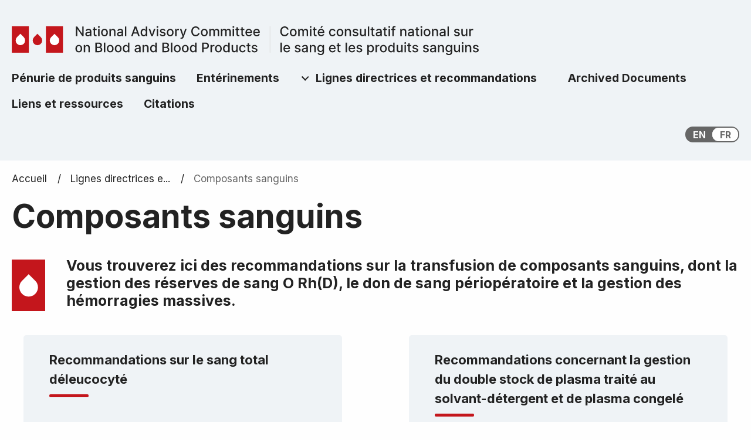

--- FILE ---
content_type: text/html; charset=UTF-8
request_url: https://nacblood.ca/fr/lignes-directrices-et-recommandations/composants-sanguins
body_size: 6158
content:
<!DOCTYPE html>
<html lang="fr" dir="ltr" class="no-js">
  <head>
    <meta charset="utf-8" />
<meta name="description" content="Vous trouverez ici des recommandations sur la transfusion de composants sanguins, dont la gestion des réserves de sang O Rh(D), le don de sang périopératoire et la gestion des hémorragies massives." />
<link rel="canonical" href="http://nacblood.ca/fr/lignes-directrices-et-recommandations/composants-sanguins" />
<meta name="Generator" content="Drupal 10 (https://www.drupal.org)" />
<meta name="MobileOptimized" content="width" />
<meta name="HandheldFriendly" content="true" />
<meta name="viewport" content="width=device-width, initial-scale=1.0" />
<meta http-equiv="ImageToolbar" content="false" />
<link rel="icon" href="/themes/custom/nac2021/favicon.ico" type="image/vnd.microsoft.icon" />
<link rel="alternate" hreflang="en" href="http://nacblood.ca/en/guidelines-recommendations/blood-component-transfusion-recommendations" />
<link rel="alternate" hreflang="fr" href="http://nacblood.ca/fr/lignes-directrices-et-recommandations/composants-sanguins" />
<script src="/sites/default/files/google_tag/tag_manager/google_tag.script.js?t67cs2" defer></script>

    <title>Composants sanguins | National Advisory Committee on Blood and Blood Products (NAC)</title>
    <link rel="stylesheet" media="all" href="/sites/default/files/css/css_LxobuqxXpcwWIdR7DnpvvFon2h2s7izAQYese9JlQ_s.css?delta=0&amp;language=fr&amp;theme=nac2021&amp;include=eJxdjFsKwzAMwC4U5q0XCk7sDg83LnHckp1-D9jPfgRCIJ8-eIOCzukZveTVohEOsQZ3tYKaGtblutz-dbU2PClOi5FLiBJ3GKdV0-xcP4dfJfFqB_cJ1vjd0yF8Onx52YxCOVWVvRh2ejhQjx31BeRVO4o" />
<link rel="stylesheet" media="all" href="/sites/default/files/css/css_KdvXr29P_aNZdzrSFbgPrijyKsyYa_yTAMArPcVbnP0.css?delta=1&amp;language=fr&amp;theme=nac2021&amp;include=eJxdjFsKwzAMwC4U5q0XCk7sDg83LnHckp1-D9jPfgRCIJ8-eIOCzukZveTVohEOsQZ3tYKaGtblutz-dbU2PClOi5FLiBJ3GKdV0-xcP4dfJfFqB_cJ1vjd0yF8Onx52YxCOVWVvRh2ejhQjx31BeRVO4o" />
<link rel="stylesheet" media="all" href="//fonts.googleapis.com/css2?family=Inter:wght@400;500;700&amp;display=swap" />

    <script src="https://use.fontawesome.com/releases/v5.13.1/js/all.js" defer crossorigin="anonymous"></script>
<script src="https://use.fontawesome.com/releases/v5.13.1/js/v4-shims.js" defer crossorigin="anonymous"></script>

  </head>
  <body class="lang-fr section-fr views-page path-taxonomy">
  <a href="#main-content" class="show-on-focus skip-link">
    Skip to main content
  </a>
  <noscript><iframe src="https://www.googletagmanager.com/ns.html?id=GTM-NRTWQVG" height="0" width="0" style="display:none;visibility:hidden"></iframe></noscript>
    <div class="dialog-off-canvas-main-canvas" data-off-canvas-main-canvas>
    
<div class="off-canvas-wrapper has-hero">
  <div class="inner-wrap off-canvas-wrapper-inner" id="inner-wrap" data-off-canvas-wrapper>
    <aside id="left-off-canvas-menu" class="off-canvas left-off-canvas-menu position-left" role="complementary" data-off-canvas>
      
    </aside>

    <aside id="right-off-canvas-menu" class="off-canvas right-off-canvas-menu position-right" role="complementary" data-off-canvas data-transition="overlap">
        <div>
    <div id="block-sitebranding" class="block-sitebranding block block-system block-system-branding-block">
  
    

  
      <div class="site-logo" aria-hidden="true">
    <a href="/fr" rel="home">
      <img width="796" height="50" src="/themes/custom/nac2021/images/NAC_logo.svg" alt="NAC Logo" class="full">
      <img width="338" height="36" src="/themes/custom/nac2021/images/NAC_logo-en.svg" alt="NAC Logo (English)" class="en">
      <img width="357" height="40" src="/themes/custom/nac2021/images/NAC_logo-fr.svg" alt="NAC Logo (Français)" class="fr">
    </a>
  </div>
      <a href="/fr" rel="home"><span class="visually-hidden">National Advisory Committee on Blood and Blood Products (NAC)</span></a>
    

    
</div>
<div class="language-switcher-language-url block-languageswitcher-2 block block-language block-language-blocklanguage-interface" id="block-languageswitcher-2" role="navigation">
  
    

  
          <ul region="right_off_canvas" class="links"><li hreflang="en" data-drupal-link-system-path="taxonomy/term/23" class="en"><a href="/en/guidelines-recommendations/blood-component-transfusion-recommendations" class="language-link" aria-label="English" title="English" hreflang="en" data-drupal-link-system-path="taxonomy/term/23">EN</a></li><li hreflang="fr" data-drupal-link-system-path="taxonomy/term/23" class="fr is-active" aria-current="page"><a href="/fr/lignes-directrices-et-recommandations/composants-sanguins" class="language-link is-active" aria-label="Français" title="Français" hreflang="fr" data-drupal-link-system-path="taxonomy/term/23" aria-current="page">FR</a></li></ul>
    
    
</div>

  

<div class="menuToggle">
  <button type="button" data-toggle="right-off-canvas-menu"><span class="visually-hidden">Close Menu</span></button>
</div>

              <ul class="vertical menu accordion-menu" data-accordion-menu data-submenu-toggle="true">
                    <li>
        <a href="/fr/penurie-de-produits-sanguins" data-drupal-link-system-path="node/2">Pénurie de produits sanguins</a>
              </li>
                <li>
        <a href="/fr/enterinements" data-drupal-link-system-path="node/60">Entérinements</a>
              </li>
                <li class="has-submenu">
        <a href="/fr/lignes-directrices-et-recommandations" data-drupal-link-system-path="taxonomy/term/18">Lignes directrices et recommandations</a>
                                  <ul region="right_off_canvas" class="menu vertical nested">
                  <li class="show-for-sr"><label>Lignes directrices et recommandations</label></li>
                            <li>
        <a href="/fr/lignes-directrices-et-recommandations/composants-sanguins" data-drupal-link-system-path="taxonomy/term/23" class="is-active" aria-current="page">Composants sanguins</a>
              </li>
                <li>
        <a href="/fr/lignes-directrices-et-recommandations/proteines-plasmatiques-et-produits-connexes" data-drupal-link-system-path="taxonomy/term/24">Protéines plasmatiques et produits connexes</a>
              </li>
                <li>
        <a href="/fr/lignes-directrices-et-recommandations/analyses-et-traitements-specifiques" data-drupal-link-system-path="taxonomy/term/25">Analyses et traitements spécifiques</a>
              </li>
                <li>
        <a href="/fr/lignes-directrices-et-recommandations/reactions-transfusionnelles-indesirables" data-drupal-link-system-path="taxonomy/term/26">Réactions transfusionnelles indésirables</a>
              </li>
                <li>
        <a href="/fr/lignes-directrices-et-recommandations/covid-19" data-drupal-link-system-path="taxonomy/term/54">COVID-19</a>
              </li>
        </ul>
  
              </li>
                <li>
        <a href="/fr/documents-archives" data-drupal-link-system-path="node/91">Archived Documents</a>
              </li>
                <li>
        <a href="/fr/liens-et-ressources" data-drupal-link-system-path="node/6">Liens et ressources</a>
              </li>
                <li>
        <a href="/fr/citations" data-drupal-link-system-path="node/82">Citations</a>
              </li>
        </ul>
  



  </div>

    </aside>

    <div class="off-canvas-content" data-off-canvas-content>
      
      <header role="banner" aria-label="Site header">
        <div class="row">
                      <div class="large-12 columns">
                <div>
    <div id="block-nac2021-branding" class="block-nac2021-branding block block-system block-system-branding-block">
  
    

  
      <div class="site-logo" aria-hidden="true">
    <a href="/fr" rel="home">
      <img width="796" height="50" src="/themes/custom/nac2021/images/NAC_logo.svg" alt="NAC Logo" class="full">
      <img width="338" height="36" src="/themes/custom/nac2021/images/NAC_logo-en.svg" alt="NAC Logo (English)" class="en">
      <img width="357" height="40" src="/themes/custom/nac2021/images/NAC_logo-fr.svg" alt="NAC Logo (Français)" class="fr">
    </a>
  </div>
      <a href="/fr" rel="home"><span class="visually-hidden">National Advisory Committee on Blood and Blood Products (NAC)</span></a>
    

    
</div>
<nav role="navigation" aria-labelledby="block-nac2021-main-menu-menu" id="block-nac2021-main-menu" class="block-nac2021-main-menu">
            
  <h2 class="block-title block__title visually-hidden" id="block-nac2021-main-menu-menu">Main navigation</h2>
  

        

                        <ul region="header" class="menu dropdown" data-dropdown-menu>
                          <li>
        <a href="/fr/penurie-de-produits-sanguins" data-drupal-link-system-path="node/2">Pénurie de produits sanguins</a>
              </li>
                <li>
        <a href="/fr/enterinements" data-drupal-link-system-path="node/60">Entérinements</a>
              </li>
                <li>
        <a href="/fr/lignes-directrices-et-recommandations" data-drupal-link-system-path="taxonomy/term/18">Lignes directrices et recommandations</a>
                                          <ul class="menu">
                          <li>
        <a href="/fr/lignes-directrices-et-recommandations/composants-sanguins" data-drupal-link-system-path="taxonomy/term/23" class="is-active" aria-current="page">Composants sanguins</a>
              </li>
                <li>
        <a href="/fr/lignes-directrices-et-recommandations/proteines-plasmatiques-et-produits-connexes" data-drupal-link-system-path="taxonomy/term/24">Protéines plasmatiques et produits connexes</a>
              </li>
                <li>
        <a href="/fr/lignes-directrices-et-recommandations/analyses-et-traitements-specifiques" data-drupal-link-system-path="taxonomy/term/25">Analyses et traitements spécifiques</a>
              </li>
                <li>
        <a href="/fr/lignes-directrices-et-recommandations/reactions-transfusionnelles-indesirables" data-drupal-link-system-path="taxonomy/term/26">Réactions transfusionnelles indésirables</a>
              </li>
                <li>
        <a href="/fr/lignes-directrices-et-recommandations/covid-19" data-drupal-link-system-path="taxonomy/term/54">COVID-19</a>
              </li>
        </ul>
  
              </li>
                <li>
        <a href="/fr/documents-archives" data-drupal-link-system-path="node/91">Archived Documents</a>
              </li>
                <li>
        <a href="/fr/liens-et-ressources" data-drupal-link-system-path="node/6">Liens et ressources</a>
              </li>
                <li>
        <a href="/fr/citations" data-drupal-link-system-path="node/82">Citations</a>
              </li>
        </ul>
  


  </nav>
<div class="language-switcher-language-url block-languageswitcher block block-language block-language-blocklanguage-interface" id="block-languageswitcher" role="navigation">
  
    

  
          <ul region="header" class="links"><li hreflang="en" data-drupal-link-system-path="taxonomy/term/23" class="en"><a href="/en/guidelines-recommendations/blood-component-transfusion-recommendations" class="language-link" aria-label="English" title="English" hreflang="en" data-drupal-link-system-path="taxonomy/term/23">EN</a></li><li hreflang="fr" data-drupal-link-system-path="taxonomy/term/23" class="fr is-active" aria-current="page"><a href="/fr/lignes-directrices-et-recommandations/composants-sanguins" class="language-link is-active" aria-label="Français" title="Français" hreflang="fr" data-drupal-link-system-path="taxonomy/term/23" aria-current="page">FR</a></li></ul>
    
    
</div>

  </div>

            </div>
                    <div class="menuToggle">
            <button type="button" data-toggle="right-off-canvas-menu"><span class="visually-hidden">Open Menu</span></button>
          </div>
        </div>
      </header>

      <div class="row">
                              </div>

      
            <div class="l-help row">
        <div class="large-12 columns">
          
        </div>
      </div>
      
            <div id="hero">
                <div class="row">
          <div class="large-12 columns">
              <div>
    <div id="block-nac2021-breadcrumbs--3" class="block-nac2021-breadcrumbs--3 block block-system block-system-breadcrumb-block">
  
    

  
            <nav role="navigation" aria-labelledby="system-breadcrumb">
    <h2 id="system-breadcrumb" class="show-for-sr">Breadcrumb</h2>
    <ul class="breadcrumbs">
              <li>
                      <a href="/fr">Accueil</a>
                  </li>
              <li>
                      <a href="/fr/lignes-directrices-et-recommandations">Lignes directrices e...</a>
                  </li>
            <li class="current"><span class="show-for-sr">Current: </span> Composants sanguins</li>
    </ul>
  </nav>

    
    
</div>
<div id="block-nac2021-page-title--3" class="block-nac2021-page-title--3 block block-core block-page-title-block">
  
    

  
          
  <h1>Composants sanguins</h1>


    
    
</div>

  </div>

                      </div>
        </div>
      </div>
      
      
      <div class="row">
        <main id="main" class="cell columns" role="main">
                      <div class="region-highlighted panel"><div data-drupal-messages-fallback class="hidden"></div></div>                    <a id="main-content"></a>
                    <section>
              <div>
    <div id="block-nac2021-content" class="block-nac2021-content block block-system block-system-main-block">
  
    

  
          <div class="views-element-container"><div class="vocabulary--resource_categories js-view-dom-id-e51611331b558dfe7c87cc20edacc169ac72afb454cdf61e8468ae2d45627eb3">
  
  
  

      <header>
      <div>
  
    
    <div class="layout layout--onecol">
    <div  class="layout__region layout__region--content">
      <div class="inner">
        <div class="block block-layout-builder block-field-blocktaxonomy-termresource-categoriesdescription">
  
    

  
          
            <div class="field field--taxonomy-term-description field--name-description field--type-text-long field--label-hidden field__item"><h5>Vous trouverez ici des recommandations sur la transfusion de composants sanguins, dont la gestion des réserves de sang O Rh(D), le don de sang périopératoire et la gestion des hémorragies massives.</h5></div>
      

    
    
</div>

      </div>
    </div>
  </div>

</div>

    </header>
  
  
  

      <div class="columns views-row"><article id="node-98"  class="node--type-resource view-mode-teaser">

  
    <div>
      <div class="layout layout--onecol">
    <div  class="layout__region layout__region--content">
      <div class="inner">
        <div class="block block-layout-builder block-field-blocknoderesourcetitle">
  
    

  
            
            <div class="field field--node-title field--name-title field--type-string field--label-hidden field__item"><a href="/fr/resource/recommandations-sur-le-sang-total-deleucocyte" hreflang="fr">Recommandations sur le sang total déleucocyté</a></div>
      

    
    
</div>

      </div>
    </div>
  </div>
  <div class="layout layout--onecol">
    <div  class="layout__region layout__region--content">
      <div class="inner">
        <div class="block block-layout-builder block-field-blocknoderesourcefield-attachment">
  
    

  
          
            <div class="field field--node-field-attachment field--name-field-attachment field--type-entity-reference field--label-hidden field__item">
            <div class="field field--media-field-media-document field--name-field-media-document field--type-file field--label-hidden field__item"><a href="/sites/default/files/2024-07/2024-05-14%20NAC%20Leukoreduced%20Whole%20Blood%20Recommendations_FR.pdf" class="file-download file-download-application file-download-pdf" target="_blank">Download PDF (860.02 KB)</a></div>
      
</div>
      

    
    
</div>
<div class="block block-layout-builder block-field-blocknoderesourcefield-citation">
  
    

  
          
            <div class="field field--node-field-citation field--name-field-citation field--type-string-long field--label-hidden field__item">
<div class="flex-container citation-copy">
  <input id="" type="text" class="clipboardjs visually-hidden" value="" readonly="readonly" />
  <a data-toggle="" class="clipboardjs-button margin-bottom-0" data-clipboard-alert="tooltip" data-clipboard-alert-text="Citation has been copied to clipboard" data-clipboard-target="#">
    <i class="fas fa-copy"></i><span class="margin-left-1">Copy citation</span>
  </a>
  <div class="dropdown-pane" id="" data-dropdown data-hover="true" data-hover-pane="true">
    
  </div>

</div>
</div>
      

    
    
</div>

      </div>
    </div>
  </div>

  </div>

  
  
  
</article>
</div>
    <div class="columns views-row"><article id="node-94"  class="node--type-resource view-mode-teaser">

  
    <div>
      <div class="layout layout--onecol">
    <div  class="layout__region layout__region--content">
      <div class="inner">
        <div class="block block-layout-builder block-field-blocknoderesourcetitle">
  
    

  
            
            <div class="field field--node-title field--name-title field--type-string field--label-hidden field__item"><a href="/fr/resource/recommandations-concernant-la-gestion-du-double-stock-de-plasma-traite-au-solvant" hreflang="fr">Recommandations concernant la gestion du double stock de plasma traité au solvant-détergent et de plasma congelé </a></div>
      

    
    
</div>

      </div>
    </div>
  </div>
  <div class="layout layout--onecol">
    <div  class="layout__region layout__region--content">
      <div class="inner">
        <div class="block block-layout-builder block-field-blocknoderesourcefield-attachment">
  
    

  
          
            <div class="field field--node-field-attachment field--name-field-attachment field--type-entity-reference field--label-hidden field__item">
            <div class="field field--media-field-media-document field--name-field-media-document field--type-file field--label-hidden field__item"><a href="/sites/default/files/2023-12/2023-10-13%20NAC%20Recommendations%20for%20Management%20of%20Dual%20Inventory%20of%20SDP%20and%20FP_FR.pdf" class="file-download file-download-application file-download-pdf" target="_blank">Download PDF (359.04 KB)</a></div>
      
</div>
      

    
    
</div>
<div class="block block-layout-builder block-field-blocknoderesourcefield-citation">
  
    

  
          
            <div class="field field--node-field-citation field--name-field-citation field--type-string-long field--label-hidden field__item">
<div class="flex-container citation-copy">
  <input id="" type="text" class="clipboardjs visually-hidden" value="" readonly="readonly" />
  <a data-toggle="" class="clipboardjs-button margin-bottom-0" data-clipboard-alert="tooltip" data-clipboard-alert-text="Citation has been copied to clipboard" data-clipboard-target="#">
    <i class="fas fa-copy"></i><span class="margin-left-1">Copy citation</span>
  </a>
  <div class="dropdown-pane" id="" data-dropdown data-hover="true" data-hover-pane="true">
    
  </div>

</div>
</div>
      

    
    
</div>

      </div>
    </div>
  </div>

  </div>

  
  
  
</article>
</div>
    <div class="columns views-row"><article id="node-80"  class="node--type-resource view-mode-teaser">

  
    <div>
      <div class="layout layout--onecol">
    <div  class="layout__region layout__region--content">
      <div class="inner">
        <div class="block block-layout-builder block-field-blocknoderesourcetitle">
  
    

  
            
            <div class="field field--node-title field--name-title field--type-string field--label-hidden field__item"><a href="/fr/resource/recommandations-du-ccn-concernant-lutilisation-de-plasma-traite-au-solvant-detergent-au" hreflang="fr">Recommandations du CCN concernant l’utilisation de plasma traité au solvant-détergent au Canada</a></div>
      

    
    
</div>

      </div>
    </div>
  </div>
  <div class="layout layout--onecol">
    <div  class="layout__region layout__region--content">
      <div class="inner">
        <div class="block block-layout-builder block-field-blocknoderesourcefield-attachment">
  
    

  
          
            <div class="field field--node-field-attachment field--name-field-attachment field--type-entity-reference field--label-hidden field__item">
            <div class="field field--media-field-media-document field--name-field-media-document field--type-file field--label-hidden field__item"><a href="/sites/default/files/2024-10/2024-07-17%20NAC%20SD%20Plasma%20Recommendations_FR.pdf" class="file-download file-download-application file-download-pdf" target="_blank">Download PDF (680.02 KB)</a></div>
      
</div>
      

    
    
</div>
<div class="block block-layout-builder block-field-blocknoderesourcefield-citation">
  
    

  
          
            <div class="field field--node-field-citation field--name-field-citation field--type-string-long field--label-hidden field__item">
<div class="flex-container citation-copy">
  <input id="" type="text" class="clipboardjs visually-hidden" value="" readonly="readonly" />
  <a data-toggle="" class="clipboardjs-button margin-bottom-0" data-clipboard-alert="tooltip" data-clipboard-alert-text="Citation has been copied to clipboard" data-clipboard-target="#">
    <i class="fas fa-copy"></i><span class="margin-left-1">Copy citation</span>
  </a>
  <div class="dropdown-pane" id="" data-dropdown data-hover="true" data-hover-pane="true">
    
  </div>

</div>
</div>
      

    
    
</div>

      </div>
    </div>
  </div>

  </div>

  
  
  
</article>
</div>
    <div class="columns views-row"><article id="node-71"  class="node--type-resource view-mode-teaser">

  
    <div>
      <div class="layout layout--onecol">
    <div  class="layout__region layout__region--content">
      <div class="inner">
        <div class="block block-layout-builder block-field-blocknoderesourcetitle">
  
    

  
            
            <div class="field field--node-title field--name-title field--type-string field--label-hidden field__item"><a href="/fr/resource/declaration-de-position-du-ccn-sur-la-gestion-personnalisee-du-sang" hreflang="fr">Déclaration de position du CCN sur la gestion personnalisée du sang</a></div>
      

    
    
</div>

      </div>
    </div>
  </div>
  <div class="layout layout--onecol">
    <div  class="layout__region layout__region--content">
      <div class="inner">
        <div class="block block-layout-builder block-field-blocknoderesourcefield-attachment">
  
    

  
          
            <div class="field field--node-field-attachment field--name-field-attachment field--type-entity-reference field--label-hidden field__item">
            <div class="field field--media-field-media-document field--name-field-media-document field--type-file field--label-hidden field__item"><a href="/sites/default/files/2022-08/NAC%20PBM%20Position%20Statement%20_FR_1.pdf" class="file-download file-download-application file-download-pdf" target="_blank">Download PDF (902.54 KB)</a></div>
      
</div>
      

    
    
</div>

      </div>
    </div>
  </div>

  </div>

  
  
  
</article>
</div>
    <div class="columns views-row"><article id="node-41"  class="node--type-resource view-mode-teaser">

  
    <div>
      <div class="layout layout--onecol">
    <div  class="layout__region layout__region--content">
      <div class="inner">
        <div class="block block-layout-builder block-field-blocknoderesourcetitle">
  
    

  
            
            <div class="field field--node-title field--name-title field--type-string field--label-hidden field__item"><a href="/fr/resource/gestion-et-utilisation-des-reserves-de-culots-globulaires-du-groupe-o-rhd-negatif" hreflang="fr">Gestion et utilisation des réserves de culots globulaires du groupe O RhD négatif </a></div>
      

    
    
</div>

      </div>
    </div>
  </div>
  <div class="layout layout--onecol">
    <div  class="layout__region layout__region--content">
      <div class="inner">
        <div class="block block-layout-builder block-field-blocknoderesourcefield-attachment">
  
    

  
          
            <div class="field field--node-field-attachment field--name-field-attachment field--type-entity-reference field--label-hidden field__item">
            <div class="field field--media-field-media-document field--name-field-media-document field--type-file field--label-hidden field__item"><a href="/sites/default/files/2022-05/2205-028_O%20Rh%20neg%20RBC-Final%20Clean-NAC-PTBLC%20Approved-For%20Posting-May%203%202022-_FR.pdf" class="file-download file-download-application file-download-pdf" target="_blank">Download PDF (403.21 KB)</a></div>
      
</div>
      

    
    
</div>
<div class="block block-layout-builder block-field-blocknoderesourcefield-citation">
  
    

  
          
            <div class="field field--node-field-citation field--name-field-citation field--type-string-long field--label-hidden field__item">
<div class="flex-container citation-copy">
  <input id="" type="text" class="clipboardjs visually-hidden" value="" readonly="readonly" />
  <a data-toggle="" class="clipboardjs-button margin-bottom-0" data-clipboard-alert="tooltip" data-clipboard-alert-text="Citation has been copied to clipboard" data-clipboard-target="#">
    <i class="fas fa-copy"></i><span class="margin-left-1">Copy citation</span>
  </a>
  <div class="dropdown-pane" id="" data-dropdown data-hover="true" data-hover-pane="true">
    
  </div>

</div>
</div>
      

    
    
</div>

      </div>
    </div>
  </div>

  </div>

  
  
  
</article>
</div>
    <div class="columns views-row"><article id="node-14"  class="node--type-resource view-mode-teaser">

  
    <div>
      <div class="layout layout--onecol">
    <div  class="layout__region layout__region--content">
      <div class="inner">
        <div class="block block-layout-builder block-field-blocknoderesourcetitle">
  
    

  
            
            <div class="field field--node-title field--name-title field--type-string field--label-hidden field__item"><a href="/fr/resource/declaration-du-ccn-sur-les-dons-de-sang-autologue-perioperatoires-et-les-dons-diriges" hreflang="fr">Déclaration du CCN sur les dons de sang autologue periopératoires et les dons dirigés</a></div>
      

    
    
</div>

      </div>
    </div>
  </div>
  <div class="layout layout--onecol">
    <div  class="layout__region layout__region--content">
      <div class="inner">
        <div class="block block-layout-builder block-field-blocknoderesourcefield-attachment">
  
    

  
          
            <div class="field field--node-field-attachment field--name-field-attachment field--type-entity-reference field--label-hidden field__item">
            <div class="field field--media-field-media-document field--name-field-media-document field--type-file field--label-hidden field__item"><a href="/sites/default/files/2023-12/2023-10-24%20NAC%20Statement%20on%20Perioperative%20Autologous%20Matched%20Donations_FR.pdf" class="file-download file-download-application file-download-pdf" target="_blank">Download PDF (524.5 KB)</a></div>
      
</div>
      

    
    
</div>
<div class="block block-layout-builder block-field-blocknoderesourcefield-citation">
  
    

  
          
            <div class="field field--node-field-citation field--name-field-citation field--type-string-long field--label-hidden field__item">
<div class="flex-container citation-copy">
  <input id="" type="text" class="clipboardjs visually-hidden" value="" readonly="readonly" />
  <a data-toggle="" class="clipboardjs-button margin-bottom-0" data-clipboard-alert="tooltip" data-clipboard-alert-text="Citation has been copied to clipboard" data-clipboard-target="#">
    <i class="fas fa-copy"></i><span class="margin-left-1">Copy citation</span>
  </a>
  <div class="dropdown-pane" id="" data-dropdown data-hover="true" data-hover-pane="true">
    
  </div>

</div>
</div>
      

    
    
</div>

      </div>
    </div>
  </div>

  </div>

  
  
  
</article>
</div>

    

  
  

  
  
</div>
</div>

    
    
</div>

  </div>

          </section>
        </main>
                      </div>

      
              <footer>
                    <div id="prefooter" class="row">
            <div class="columns">
                <div>
    <div id="block-sitebranding-2" class="block-sitebranding-2 block block-system block-system-branding-block">
  
    

  
      <div class="site-logo" aria-hidden="true">
    <a href="/fr" rel="home">
      <img width="796" height="50" src="/themes/custom/nac2021/images/NAC_logo.svg" alt="NAC Logo" class="full">
      <img width="338" height="36" src="/themes/custom/nac2021/images/NAC_logo-en.svg" alt="NAC Logo (English)" class="en">
      <img width="357" height="40" src="/themes/custom/nac2021/images/NAC_logo-fr.svg" alt="NAC Logo (Français)" class="fr">
    </a>
  </div>
      <a href="/fr" rel="home"><span class="visually-hidden">National Advisory Committee on Blood and Blood Products (NAC)</span></a>
    

    
</div>

  </div>

            </div>
          </div>
                    <div class="footer-content row">
                      <div id="footer-first" class="medium-6 large-3 small-12 columns">
                <div>
    <nav role="navigation" aria-labelledby="block-main-navigation-footer-menu" id="block-main-navigation-footer" class="block-main-navigation-footer">
      
  <h2 class="block-title block__title" id="block-main-navigation-footer-menu">CCN</h2>
  

        
              <ul region="footer_first" class="menu">
              <li>
        <a href="/fr/penurie-de-produits-sanguins" data-drupal-link-system-path="node/2">Pénurie de produits sanguins</a>
              </li>
          <li>
        <a href="/fr/enterinements" data-drupal-link-system-path="node/60">Entérinements</a>
              </li>
          <li>
        <a href="/fr/lignes-directrices-et-recommandations" data-drupal-link-system-path="taxonomy/term/18">Lignes directrices et recommandations</a>
              </li>
          <li>
        <a href="/fr/documents-archives" data-drupal-link-system-path="node/91">Archived Documents</a>
              </li>
          <li>
        <a href="/fr/liens-et-ressources" data-drupal-link-system-path="node/6">Liens et ressources</a>
              </li>
          <li>
        <a href="/fr/citations" data-drupal-link-system-path="node/82">Citations</a>
              </li>
        </ul>
  


  </nav>

  </div>

            </div>
                                <div id="footer-middle" class="medium-6 large-3 small-12 columns">
                <div>
    <div class="views-element-container block-views-block-recent-updates-block-1 block block-views block-views-blockrecent-updates-block-1" id="block-views-block-recent-updates-block-1">
  
      <h2  class="block-title block__title">Dernières publications</h2>
    

  
          <div region="footer_middle"><div class="js-view-dom-id-231e1a76859dd35f5502c999d4b5e94d5f52296574a9c34ca989bd58a0ae4285">
  
  
  

  
  
  

  <div class="item-list">
  
  <ul class="menu">

          <li><div class="views-field views-field-title"><span class="field-content"><a href="/fr/resource/gestion-et-utilisation-des-reserves-de-culots-globulaires-du-groupe-o-rhd-negatif" hreflang="fr">Gestion et utilisation des réserves de culots globulaires du groupe O RhD négatif </a></span></div></li>
          <li><div class="views-field views-field-title"><span class="field-content"><a href="/fr/resource/considerations-concernant-la-prevention-et-le-controle-des-infections-lors-de-la-remise-en" hreflang="fr">Considérations concernant la prévention et le contrôle des infections lors de la remise en réserve des composants et des produits sanguins</a></span></div></li>
          <li><div class="views-field views-field-title"><span class="field-content"><a href="/fr/resource/transfusion-et-cytomegalovirus-dans-le-systeme-dapprovisionnement-en-sang-assure-par-la" hreflang="fr">Transfusion et cytomégalovirus dans le système d’approvisionnement en sang assuré par la Société canadienne du sang*</a></span></div></li>
          <li><div class="views-field views-field-title"><span class="field-content"><a href="/fr/resource/declaration-du-ccn-sur-lutilisation-de-concentre-de-fibrinogene-dans-le-traitement-de" hreflang="fr">Déclaration du CCN sur l’utilisation de concentré de fibrinogène dans le traitement de l’hypofibrinogénémie acquise</a></span></div></li>
          <li><div class="views-field views-field-title"><span class="field-content"><a href="/fr/resource/lettre-du-ccn-au-clscs-pt-besoin-urgent-de-transformer-le-systeme-dhemovigilance-canadien" hreflang="fr">Lettre du CCN au CLSCS-P/T : Besoin urgent de transformer le système d’hémovigilance canadien – Appel à l’action</a></span></div></li>
    
  </ul>

</div>

    

  
  

  
  
</div>
</div>

    
    
</div>

  </div>

            </div>
                                <div id="footer-last" class="large-6 small-12 columns">
                <div>
    <div id="block-footercontactblock" class="block-footercontactblock block-type-contact-block block block-block-content block-block-content273c25bd-0314-4f89-9e8d-da02516c3d03">
  
      <h2  class="block-title block__title">Coordonnées</h2>
    

  
            <div class="layout layout--twocol-section layout--twocol-section--50-50">

          <div  class="layout__region layout__region--first">
        <div class="inner">
          <div class="block-type-basic block block-layout-builder block-inline-blockbasic">
  
      <h2  class="block-title block__title">NAC Chair</h2>
    

  
          
            <div class="body field field--block-content-body field--name-body field--type-text-with-summary field--label-hidden field__item"><p><strong>Andrew Shih</strong></p></div>
      

    
    
</div>

        </div>
      </div>
    
          <div  class="layout__region layout__region--second">
        <div class="inner">
          <div class="block-type-basic block block-layout-builder block-inline-blockbasic">
  
      <h2  class="block-title block__title">NAC Project Coordinator</h2>
    

  
          
            <div class="body field field--block-content-body field--name-body field--type-text-with-summary field--label-hidden field__item"><p><strong>Kendra Stuart</strong></p><p><a href="mailto:info@nac.blood.ca">info@nac.blood.ca</a></p></div>
      

    
    
</div>

        </div>
      </div>
    
  </div>

    
    
</div>

  </div>

            </div>
                    </div>
                    <div id="postfooter" class="row">
            <div class="columns">
                <div>
    <div id="block-copyright" class="block-copyright block-type-basic block block-block-content block-block-content0be3f40c-f6bc-4632-8ad1-4bf39399c162">
  
    

  
          
            <div class="body field field--block-content-body field--name-body field--type-text-with-summary field--label-hidden field__item"><p>© Copyright 2025. National Advisory Committee on Blood and Blood Products. All rights reserved. <a href="//nacblood.ca/fr/avis-de-non-responsabilite-et-declaration-de-confidentialite">Avis de non responsabilité et déclaration de confidentialité</a></p>
</div>
      

    
    
</div>

  </div>

            </div>
          </div>
                  </footer>
                </div>
  </div>
</div>

  </div>

  
  <script type="application/json" data-drupal-selector="drupal-settings-json">{"path":{"baseUrl":"\/","pathPrefix":"fr\/","currentPath":"taxonomy\/term\/23","currentPathIsAdmin":false,"isFront":false,"currentLanguage":"fr"},"pluralDelimiter":"\u0003","suppressDeprecationErrors":true,"user":{"uid":0,"permissionsHash":"df32af14c542c580c95e3ae171aa7fd70880a6c6faca6a8565aae8d918a4bc74"}}</script>
<script src="/sites/default/files/js/js__cfANBh3v8lAi5jNNWdZXMuPBmyBeP3Pns_eoYBa8rk.js?scope=footer&amp;delta=0&amp;language=fr&amp;theme=nac2021&amp;include=eJx1yUsOgCAMANELEVAuZMpXTGkJBU08vSvjyt28TGIacEXhGk36WsuZVfp_WvZS1T272xJPCjAKk8nIDlAReLvY9aXH0hxDD4eY0GcDfACn0i1e"></script>

  </body>
</html>


--- FILE ---
content_type: image/svg+xml
request_url: https://nacblood.ca/themes/custom/nac2021/images/NAC_logo.svg
body_size: 8190
content:
<svg xmlns="http://www.w3.org/2000/svg" width="795.824" height="50" viewBox="0 0 795.824 50"><defs><style>.a{fill:#C4161C;}.b,.c{fill:#fff;}.c{opacity:0;}.d{fill:#222;}.e{fill:none;stroke:#dedede;}</style></defs><g transform="translate(0 -54.105)"><g transform="translate(0 54.828)"><rect class="a" width="29.074" height="45.227"/><path class="b" d="M0,0H8.076a8.076,8.076,0,0,1,8.076,8.076v0a8.076,8.076,0,0,1-8.076,8.076h0A8.076,8.076,0,0,1,0,8.076V0A0,0,0,0,1,0,0Z" transform="translate(14.652 12.922) rotate(45)"/></g><g transform="translate(29.074 54.828)"><rect class="c" width="29.074" height="45.227" transform="translate(0)"/><path class="a" d="M0,0H8.076a8.076,8.076,0,0,1,8.076,8.076v0a8.076,8.076,0,0,1-8.076,8.076h0A8.076,8.076,0,0,1,0,8.076V0A0,0,0,0,1,0,0Z" transform="translate(14.652 12.922) rotate(45)"/></g><g transform="translate(58.148 54.828)"><rect class="a" width="29.074" height="45.227"/><path class="b" d="M0,0H8.076a8.076,8.076,0,0,1,8.076,8.076v0a8.076,8.076,0,0,1-8.076,8.076h0A8.076,8.076,0,0,1,0,8.076V0A0,0,0,0,1,0,0Z" transform="translate(14.652 12.922) rotate(45)"/></g><path class="d" d="M15.333-20.52V-4.074H13.053L4.693-16.136H4.541V-4.074H2.059V-20.52h2.3L12.724-8.443h.153V-20.52ZM22.344-3.8a5,5,0,0,1-2.12-.438,3.517,3.517,0,0,1-1.5-1.273,3.642,3.642,0,0,1-.55-2.048,3.319,3.319,0,0,1,.4-1.718,2.963,2.963,0,0,1,1.084-1.068,5.662,5.662,0,0,1,1.526-.594,15.168,15.168,0,0,1,1.718-.305q1.108-.128,1.8-.213a2.6,2.6,0,0,0,1-.277.679.679,0,0,0,.313-.626v-.056a2.178,2.178,0,0,0-.59-1.63,2.411,2.411,0,0,0-1.755-.578,3.058,3.058,0,0,0-1.907.534,2.9,2.9,0,0,0-.96,1.184l-2.257-.514a4.353,4.353,0,0,1,1.176-1.819,4.791,4.791,0,0,1,1.787-1.012,7.072,7.072,0,0,1,2.128-.317,7.733,7.733,0,0,1,1.57.173,4.692,4.692,0,0,1,1.558.63,3.485,3.485,0,0,1,1.192,1.3,4.539,4.539,0,0,1,.466,2.2v8.191H26.086V-5.761h-.1a3.417,3.417,0,0,1-.7.915,3.712,3.712,0,0,1-1.2.747A4.642,4.642,0,0,1,22.344-3.8Zm.522-1.927a3.473,3.473,0,0,0,1.706-.393,2.782,2.782,0,0,0,1.084-1.032,2.667,2.667,0,0,0,.373-1.369v-1.59a1.217,1.217,0,0,1-.494.237,6.809,6.809,0,0,1-.831.185q-.466.076-.907.137l-.739.1a5.877,5.877,0,0,0-1.273.3,2.177,2.177,0,0,0-.915.6,1.509,1.509,0,0,0-.341,1.032,1.527,1.527,0,0,0,.658,1.345A2.894,2.894,0,0,0,22.866-5.729Zm14.519-10.68v1.927H30.647v-1.927Zm-4.931-2.955h2.4V-7.7a2.085,2.085,0,0,0,.209,1.048,1.062,1.062,0,0,0,.542.474,2.061,2.061,0,0,0,.727.124,2.808,2.808,0,0,0,.506-.04l.337-.064.434,1.983a4.312,4.312,0,0,1-.594.165,4.934,4.934,0,0,1-.964.092,4.227,4.227,0,0,1-1.767-.337A3.03,3.03,0,0,1,32.96-5.343,3.21,3.21,0,0,1,32.454-7.2Zm7.581,15.29V-16.409h2.4V-4.074Zm1.213-14.238a1.5,1.5,0,0,1-1.072-.422,1.339,1.339,0,0,1-.446-1.008,1.348,1.348,0,0,1,.446-1.016,1.5,1.5,0,0,1,1.072-.422,1.5,1.5,0,0,1,1.072.422,1.348,1.348,0,0,1,.446,1.016,1.339,1.339,0,0,1-.446,1.008A1.5,1.5,0,0,1,41.247-18.312ZM50.859-3.826a5.663,5.663,0,0,1-3.027-.795,5.361,5.361,0,0,1-2.008-2.224,7.381,7.381,0,0,1-.715-3.341,7.451,7.451,0,0,1,.715-3.357,5.35,5.35,0,0,1,2.008-2.232,5.663,5.663,0,0,1,3.027-.795,5.663,5.663,0,0,1,3.027.795,5.35,5.35,0,0,1,2.008,2.232,7.451,7.451,0,0,1,.715,3.357,7.381,7.381,0,0,1-.715,3.341,5.361,5.361,0,0,1-2.008,2.224A5.663,5.663,0,0,1,50.859-3.826Zm.008-2.016a2.878,2.878,0,0,0,1.863-.594,3.51,3.51,0,0,0,1.1-1.582,6.356,6.356,0,0,0,.357-2.176,6.365,6.365,0,0,0-.357-2.172,3.562,3.562,0,0,0-1.1-1.594,2.852,2.852,0,0,0-1.863-.6,2.881,2.881,0,0,0-1.875.6,3.548,3.548,0,0,0-1.1,1.594,6.365,6.365,0,0,0-.357,2.172,6.356,6.356,0,0,0,.357,2.176,3.5,3.5,0,0,0,1.1,1.582A2.907,2.907,0,0,0,50.867-5.841ZM61.684-11.4v7.324h-2.4V-16.409h2.3V-14.4h.153a3.518,3.518,0,0,1,1.337-1.574,4.133,4.133,0,0,1,2.3-.594,4.476,4.476,0,0,1,2.208.526,3.569,3.569,0,0,1,1.47,1.562,5.657,5.657,0,0,1,.522,2.562v7.846h-2.4v-7.556a2.983,2.983,0,0,0-.7-2.1,2.479,2.479,0,0,0-1.919-.759,2.985,2.985,0,0,0-1.482.361,2.571,2.571,0,0,0-1.02,1.056A3.492,3.492,0,0,0,61.684-11.4Zm14.7,7.6a5,5,0,0,1-2.12-.438,3.517,3.517,0,0,1-1.5-1.273,3.642,3.642,0,0,1-.55-2.048,3.319,3.319,0,0,1,.4-1.718A2.963,2.963,0,0,1,73.7-10.346a5.662,5.662,0,0,1,1.526-.594,15.168,15.168,0,0,1,1.718-.305q1.108-.128,1.8-.213a2.6,2.6,0,0,0,1-.277.679.679,0,0,0,.313-.626v-.056a2.178,2.178,0,0,0-.59-1.63,2.411,2.411,0,0,0-1.755-.578,3.058,3.058,0,0,0-1.907.534,2.9,2.9,0,0,0-.96,1.184l-2.257-.514a4.353,4.353,0,0,1,1.176-1.819,4.791,4.791,0,0,1,1.787-1.012,7.072,7.072,0,0,1,2.128-.317,7.733,7.733,0,0,1,1.57.173,4.692,4.692,0,0,1,1.558.63A3.485,3.485,0,0,1,82-14.462a4.539,4.539,0,0,1,.466,2.2v8.191H80.122V-5.761h-.1a3.417,3.417,0,0,1-.7.915,3.712,3.712,0,0,1-1.2.747A4.642,4.642,0,0,1,76.38-3.8ZM76.9-5.729a3.473,3.473,0,0,0,1.706-.393,2.782,2.782,0,0,0,1.084-1.032,2.667,2.667,0,0,0,.373-1.369v-1.59a1.217,1.217,0,0,1-.494.237,6.809,6.809,0,0,1-.831.185q-.466.076-.907.137l-.739.1a5.877,5.877,0,0,0-1.273.3,2.177,2.177,0,0,0-.915.6,1.509,1.509,0,0,0-.341,1.032,1.527,1.527,0,0,0,.658,1.345A2.894,2.894,0,0,0,76.9-5.729ZM88.064-20.52V-4.074h-2.4V-20.52Zm10.8,16.446H96.23l5.918-16.446h2.867l5.918,16.446H108.3l-4.65-13.459h-.128Zm.442-6.44h8.544v2.088H99.306Zm18.229,6.681a4.742,4.742,0,0,1-2.662-.767,5.13,5.13,0,0,1-1.831-2.192,8.075,8.075,0,0,1-.662-3.425,7.965,7.965,0,0,1,.671-3.421,5.094,5.094,0,0,1,1.843-2.176,4.8,4.8,0,0,1,2.658-.755,3.877,3.877,0,0,1,1.851.381,3.392,3.392,0,0,1,1.092.887,7.691,7.691,0,0,1,.606.891h.145V-20.52h2.4V-4.074H121.3V-5.994h-.2a6.514,6.514,0,0,1-.622.9,3.529,3.529,0,0,1-1.112.883A3.876,3.876,0,0,1,117.535-3.834Zm.53-2.048a2.8,2.8,0,0,0,1.755-.55,3.39,3.39,0,0,0,1.092-1.53,6.385,6.385,0,0,0,.373-2.281,6.264,6.264,0,0,0-.369-2.248,3.3,3.3,0,0,0-1.084-1.5,2.853,2.853,0,0,0-1.767-.538,2.854,2.854,0,0,0-1.807.562,3.408,3.408,0,0,0-1.088,1.534,6.193,6.193,0,0,0-.365,2.192,6.314,6.314,0,0,0,.369,2.224,3.5,3.5,0,0,0,1.1,1.562A2.805,2.805,0,0,0,118.065-5.881Zm19.554-10.528L133.146-4.074h-2.57L126.1-16.409h2.578L131.8-6.917h.128l3.116-9.492Zm2.257,12.335V-16.409h2.4V-4.074Zm1.213-14.238a1.5,1.5,0,0,1-1.072-.422,1.339,1.339,0,0,1-.446-1.008,1.348,1.348,0,0,1,.446-1.016,1.5,1.5,0,0,1,1.072-.422,1.5,1.5,0,0,1,1.072.422,1.348,1.348,0,0,1,.446,1.016,1.339,1.339,0,0,1-.446,1.008A1.5,1.5,0,0,1,141.088-18.312Zm13.66,4.915-2.176.385a2.621,2.621,0,0,0-.43-.795,2.183,2.183,0,0,0-.791-.618,2.85,2.85,0,0,0-1.245-.241,3.01,3.01,0,0,0-1.7.454,1.358,1.358,0,0,0-.683,1.168,1.227,1.227,0,0,0,.458,1,3.706,3.706,0,0,0,1.478.618l1.959.45a5.255,5.255,0,0,1,2.538,1.213,2.849,2.849,0,0,1,.835,2.128,3.23,3.23,0,0,1-.638,1.971,4.228,4.228,0,0,1-1.775,1.353,6.6,6.6,0,0,1-2.63.49,5.908,5.908,0,0,1-3.381-.887,3.72,3.72,0,0,1-1.606-2.526l2.321-.353a2.2,2.2,0,0,0,.891,1.369,3.054,3.054,0,0,0,1.759.462,3.236,3.236,0,0,0,1.887-.494,1.444,1.444,0,0,0,.707-1.209,1.265,1.265,0,0,0-.43-.972,2.872,2.872,0,0,0-1.313-.594l-2.088-.458a4.991,4.991,0,0,1-2.55-1.253,3.019,3.019,0,0,1-.823-2.176,3.111,3.111,0,0,1,.61-1.911,4.025,4.025,0,0,1,1.686-1.281,6.2,6.2,0,0,1,2.465-.462,5.13,5.13,0,0,1,3.148.863A4.053,4.053,0,0,1,154.747-13.4Zm8.07,9.572a5.663,5.663,0,0,1-3.027-.795,5.361,5.361,0,0,1-2.008-2.224,7.381,7.381,0,0,1-.715-3.341,7.451,7.451,0,0,1,.715-3.357,5.35,5.35,0,0,1,2.008-2.232,5.663,5.663,0,0,1,3.027-.795,5.663,5.663,0,0,1,3.027.795,5.35,5.35,0,0,1,2.008,2.232,7.451,7.451,0,0,1,.715,3.357,7.381,7.381,0,0,1-.715,3.341,5.361,5.361,0,0,1-2.008,2.224A5.663,5.663,0,0,1,162.818-3.826Zm.008-2.016a2.878,2.878,0,0,0,1.863-.594,3.51,3.51,0,0,0,1.1-1.582,6.356,6.356,0,0,0,.357-2.176,6.365,6.365,0,0,0-.357-2.172,3.562,3.562,0,0,0-1.1-1.594,2.852,2.852,0,0,0-1.863-.6,2.881,2.881,0,0,0-1.875.6,3.548,3.548,0,0,0-1.1,1.594,6.365,6.365,0,0,0-.357,2.172,6.356,6.356,0,0,0,.357,2.176,3.5,3.5,0,0,0,1.1,1.582A2.907,2.907,0,0,0,162.826-5.841Zm8.416,1.767V-16.409h2.321v1.959h.128a3,3,0,0,1,1.192-1.57,3.4,3.4,0,0,1,1.939-.574q.225,0,.534.016t.486.04v2.3a4.664,4.664,0,0,0-.514-.092,5.274,5.274,0,0,0-.739-.052,3.138,3.138,0,0,0-1.514.357,2.716,2.716,0,0,0-1.048.988,2.692,2.692,0,0,0-.385,1.433v7.532ZM181.833.519a5.24,5.24,0,0,1-.98-.084A3.208,3.208,0,0,1,180.2.254l.578-1.967a2.825,2.825,0,0,0,1.658.044,2.191,2.191,0,0,0,1.128-1.425l.3-.819-4.513-12.5h2.57l3.124,9.572h.128l3.124-9.572,2.594.024-5.1,13.957a5.482,5.482,0,0,1-.9,1.614,3.561,3.561,0,0,1-1.3,1A4.255,4.255,0,0,1,181.833.519Zm31.149-15.691h-2.505a3.831,3.831,0,0,0-.538-1.413,3.954,3.954,0,0,0-.964-1.036,4.16,4.16,0,0,0-1.273-.642,5.025,5.025,0,0,0-1.49-.217,4.624,4.624,0,0,0-2.542.715,4.837,4.837,0,0,0-1.767,2.1,7.921,7.921,0,0,0-.646,3.373,7.964,7.964,0,0,0,.646,3.389,4.774,4.774,0,0,0,1.771,2.088,4.654,4.654,0,0,0,2.53.707,5.084,5.084,0,0,0,1.482-.213,4.193,4.193,0,0,0,1.273-.63,3.921,3.921,0,0,0,.968-1.024,3.848,3.848,0,0,0,.55-1.393l2.505.008a6.72,6.72,0,0,1-.775,2.228,6.175,6.175,0,0,1-1.47,1.751,6.652,6.652,0,0,1-2.044,1.136,7.543,7.543,0,0,1-2.505.4,7.178,7.178,0,0,1-3.806-1.016,7.026,7.026,0,0,1-2.63-2.911,9.9,9.9,0,0,1-.96-4.521,9.861,9.861,0,0,1,.964-4.525,7.058,7.058,0,0,1,2.634-2.907,7.163,7.163,0,0,1,3.8-1.016,7.786,7.786,0,0,1,2.445.373,6.561,6.561,0,0,1,2.044,1.092,6.078,6.078,0,0,1,1.5,1.751A6.8,6.8,0,0,1,212.983-15.172Zm7.974,11.347a5.663,5.663,0,0,1-3.027-.795,5.361,5.361,0,0,1-2.008-2.224,7.381,7.381,0,0,1-.715-3.341,7.451,7.451,0,0,1,.715-3.357,5.35,5.35,0,0,1,2.008-2.232,5.663,5.663,0,0,1,3.027-.795,5.663,5.663,0,0,1,3.027.795,5.35,5.35,0,0,1,2.008,2.232,7.451,7.451,0,0,1,.715,3.357,7.381,7.381,0,0,1-.715,3.341,5.361,5.361,0,0,1-2.008,2.224A5.663,5.663,0,0,1,220.957-3.826Zm.008-2.016a2.878,2.878,0,0,0,1.863-.594,3.509,3.509,0,0,0,1.1-1.582,6.356,6.356,0,0,0,.357-2.176,6.365,6.365,0,0,0-.357-2.172,3.562,3.562,0,0,0-1.1-1.594,2.852,2.852,0,0,0-1.863-.6,2.881,2.881,0,0,0-1.875.6,3.548,3.548,0,0,0-1.1,1.594,6.365,6.365,0,0,0-.357,2.172,6.356,6.356,0,0,0,.357,2.176,3.5,3.5,0,0,0,1.1,1.582A2.907,2.907,0,0,0,220.965-5.841Zm8.416,1.767V-16.409h2.3V-14.4h.153A3.208,3.208,0,0,1,233.1-16a3.735,3.735,0,0,1,2.1-.574,3.572,3.572,0,0,1,2.076.578,3.4,3.4,0,0,1,1.241,1.59h.128a3.494,3.494,0,0,1,1.405-1.578,4.312,4.312,0,0,1,2.3-.59,3.735,3.735,0,0,1,2.742,1.052,4.28,4.28,0,0,1,1.064,3.172v8.271h-2.4v-8.046a2.22,2.22,0,0,0-.683-1.815,2.483,2.483,0,0,0-1.63-.562,2.333,2.333,0,0,0-1.823.719,2.641,2.641,0,0,0-.65,1.843v7.862h-2.393v-8.2a2.151,2.151,0,0,0-.626-1.614,2.237,2.237,0,0,0-1.63-.61,2.333,2.333,0,0,0-1.257.357,2.642,2.642,0,0,0-.923.992,3,3,0,0,0-.349,1.47v7.6Zm19.979,0V-16.409h2.3V-14.4h.153A3.208,3.208,0,0,1,253.078-16a3.735,3.735,0,0,1,2.1-.574,3.572,3.572,0,0,1,2.076.578,3.4,3.4,0,0,1,1.241,1.59h.128a3.494,3.494,0,0,1,1.405-1.578,4.312,4.312,0,0,1,2.3-.59,3.735,3.735,0,0,1,2.742,1.052,4.28,4.28,0,0,1,1.064,3.172v8.271h-2.4v-8.046a2.22,2.22,0,0,0-.683-1.815,2.483,2.483,0,0,0-1.63-.562,2.333,2.333,0,0,0-1.823.719,2.641,2.641,0,0,0-.65,1.843v7.862h-2.393v-8.2a2.151,2.151,0,0,0-.626-1.614,2.237,2.237,0,0,0-1.63-.61,2.333,2.333,0,0,0-1.257.357,2.642,2.642,0,0,0-.923.992,3,3,0,0,0-.349,1.47v7.6Zm19.979,0V-16.409h2.4V-4.074Zm1.213-14.238a1.5,1.5,0,0,1-1.072-.422,1.34,1.34,0,0,1-.446-1.008,1.348,1.348,0,0,1,.446-1.016,1.5,1.5,0,0,1,1.072-.422,1.5,1.5,0,0,1,1.072.422,1.348,1.348,0,0,1,.446,1.016,1.339,1.339,0,0,1-.446,1.008A1.5,1.5,0,0,1,270.552-18.312Zm10.174,1.9v1.927h-6.737v-1.927ZM275.8-19.364h2.4V-7.7a2.085,2.085,0,0,0,.209,1.048,1.062,1.062,0,0,0,.542.474,2.062,2.062,0,0,0,.727.124,2.808,2.808,0,0,0,.506-.04l.337-.064.434,1.983a4.31,4.31,0,0,1-.594.165,4.934,4.934,0,0,1-.964.092,4.227,4.227,0,0,1-1.767-.337A3.031,3.031,0,0,1,276.3-5.343,3.21,3.21,0,0,1,275.8-7.2Zm13.338,2.955v1.927H282.4v-1.927ZM284.2-19.364h2.4V-7.7a2.085,2.085,0,0,0,.209,1.048,1.061,1.061,0,0,0,.542.474,2.061,2.061,0,0,0,.727.124,2.808,2.808,0,0,0,.506-.04l.337-.064.434,1.983a4.312,4.312,0,0,1-.594.165,4.934,4.934,0,0,1-.964.092,4.227,4.227,0,0,1-1.767-.337,3.031,3.031,0,0,1-1.325-1.092A3.21,3.21,0,0,1,284.2-7.2ZM296.972-3.826a6.012,6.012,0,0,1-3.136-.783,5.218,5.218,0,0,1-2.024-2.208,7.41,7.41,0,0,1-.711-3.345,7.48,7.48,0,0,1,.711-3.341,5.45,5.45,0,0,1,1.992-2.257,5.486,5.486,0,0,1,3-.811,6.044,6.044,0,0,1,2.024.345,4.9,4.9,0,0,1,1.759,1.084,5.1,5.1,0,0,1,1.229,1.915,8.018,8.018,0,0,1,.45,2.855v.851h-9.8v-1.8h7.452A3.568,3.568,0,0,0,299.525-13a2.93,2.93,0,0,0-1.08-1.16,3.05,3.05,0,0,0-1.626-.426,3.134,3.134,0,0,0-1.763.494,3.337,3.337,0,0,0-1.156,1.285,3.7,3.7,0,0,0-.406,1.714v1.405a4.629,4.629,0,0,0,.438,2.1,3.086,3.086,0,0,0,1.225,1.321A3.617,3.617,0,0,0,297-5.809a3.747,3.747,0,0,0,1.245-.2,2.643,2.643,0,0,0,.972-.59,2.582,2.582,0,0,0,.626-.972l2.273.41a4.106,4.106,0,0,1-.976,1.755,4.727,4.727,0,0,1-1.759,1.164A6.556,6.556,0,0,1,296.972-3.826Zm13.282,0a6.012,6.012,0,0,1-3.136-.783,5.218,5.218,0,0,1-2.024-2.208,7.41,7.41,0,0,1-.711-3.345,7.48,7.48,0,0,1,.711-3.341,5.45,5.45,0,0,1,1.992-2.257,5.486,5.486,0,0,1,3-.811,6.044,6.044,0,0,1,2.024.345,4.9,4.9,0,0,1,1.759,1.084,5.1,5.1,0,0,1,1.229,1.915,8.018,8.018,0,0,1,.45,2.855v.851h-9.8v-1.8h7.452A3.568,3.568,0,0,0,312.807-13a2.93,2.93,0,0,0-1.08-1.16,3.05,3.05,0,0,0-1.626-.426,3.134,3.134,0,0,0-1.763.494,3.337,3.337,0,0,0-1.156,1.285,3.7,3.7,0,0,0-.406,1.714v1.405a4.629,4.629,0,0,0,.438,2.1,3.085,3.085,0,0,0,1.225,1.321,3.617,3.617,0,0,0,1.839.454,3.747,3.747,0,0,0,1.245-.2,2.643,2.643,0,0,0,.972-.59,2.581,2.581,0,0,0,.626-.972l2.273.41a4.106,4.106,0,0,1-.976,1.755,4.727,4.727,0,0,1-1.759,1.164A6.556,6.556,0,0,1,310.254-3.826ZM7.062,23.633a5.663,5.663,0,0,1-3.027-.795,5.361,5.361,0,0,1-2.008-2.224,7.381,7.381,0,0,1-.715-3.341,7.451,7.451,0,0,1,.715-3.357,5.35,5.35,0,0,1,2.008-2.232,5.663,5.663,0,0,1,3.027-.795,5.663,5.663,0,0,1,3.027.795A5.35,5.35,0,0,1,12.1,13.917a7.451,7.451,0,0,1,.715,3.357,7.381,7.381,0,0,1-.715,3.341,5.361,5.361,0,0,1-2.008,2.224A5.663,5.663,0,0,1,7.062,23.633Zm.008-2.016a2.878,2.878,0,0,0,1.863-.594,3.51,3.51,0,0,0,1.1-1.582,6.793,6.793,0,0,0,0-4.348,3.562,3.562,0,0,0-1.1-1.594,2.852,2.852,0,0,0-1.863-.6,2.881,2.881,0,0,0-1.875.6,3.548,3.548,0,0,0-1.1,1.594,6.793,6.793,0,0,0,0,4.348,3.5,3.5,0,0,0,1.1,1.582A2.907,2.907,0,0,0,7.07,21.618Zm10.817-5.557v7.324h-2.4V11.05h2.3v2.008h.153a3.518,3.518,0,0,1,1.337-1.574,4.133,4.133,0,0,1,2.3-.594,4.476,4.476,0,0,1,2.208.526,3.569,3.569,0,0,1,1.47,1.562,5.657,5.657,0,0,1,.522,2.562v7.846h-2.4V15.828a2.983,2.983,0,0,0-.7-2.1,2.479,2.479,0,0,0-1.919-.759,2.985,2.985,0,0,0-1.482.361,2.571,2.571,0,0,0-1.02,1.056A3.492,3.492,0,0,0,17.887,16.061Zm17.289,7.324V6.938H41.2a6.463,6.463,0,0,1,2.9.574,3.988,3.988,0,0,1,1.718,1.55,4.272,4.272,0,0,1,.57,2.2,3.62,3.62,0,0,1-.377,1.731A3.078,3.078,0,0,1,45,14.114a4.454,4.454,0,0,1-1.385.614v.161a3.321,3.321,0,0,1,1.6.526,3.832,3.832,0,0,1,1.3,1.377,4.275,4.275,0,0,1,.514,2.168,4.362,4.362,0,0,1-.59,2.261A4.043,4.043,0,0,1,44.62,22.8a7.348,7.348,0,0,1-3.14.582Zm2.481-2.128h3.582a3.8,3.8,0,0,0,2.554-.691,2.222,2.222,0,0,0,.771-1.727,2.71,2.71,0,0,0-.393-1.429,2.817,2.817,0,0,0-1.12-1.036,3.627,3.627,0,0,0-1.722-.385h-3.67Zm0-7.2h3.325a3.441,3.441,0,0,0,1.506-.321,2.651,2.651,0,0,0,1.068-.9,2.383,2.383,0,0,0,.4-1.377,2.283,2.283,0,0,0-.715-1.71,3.051,3.051,0,0,0-2.192-.691H37.658ZM52.176,6.938V23.385h-2.4V6.938ZM60.6,23.633a5.663,5.663,0,0,1-3.027-.795,5.361,5.361,0,0,1-2.008-2.224,7.381,7.381,0,0,1-.715-3.341,7.451,7.451,0,0,1,.715-3.357,5.35,5.35,0,0,1,2.008-2.232,6.162,6.162,0,0,1,6.055,0,5.35,5.35,0,0,1,2.008,2.232,7.451,7.451,0,0,1,.715,3.357,7.381,7.381,0,0,1-.715,3.341,5.361,5.361,0,0,1-2.008,2.224A5.663,5.663,0,0,1,60.6,23.633Zm.008-2.016a2.878,2.878,0,0,0,1.863-.594,3.51,3.51,0,0,0,1.1-1.582,6.793,6.793,0,0,0,0-4.348,3.562,3.562,0,0,0-1.1-1.594,2.852,2.852,0,0,0-1.863-.6,2.881,2.881,0,0,0-1.875.6,3.548,3.548,0,0,0-1.1,1.594,6.793,6.793,0,0,0,0,4.348,3.5,3.5,0,0,0,1.1,1.582A2.907,2.907,0,0,0,60.608,21.618Zm13.611,2.016a5.663,5.663,0,0,1-3.027-.795,5.361,5.361,0,0,1-2.008-2.224,7.381,7.381,0,0,1-.715-3.341,7.451,7.451,0,0,1,.715-3.357,5.35,5.35,0,0,1,2.008-2.232,6.162,6.162,0,0,1,6.055,0,5.35,5.35,0,0,1,2.008,2.232,7.451,7.451,0,0,1,.715,3.357,7.381,7.381,0,0,1-.715,3.341,5.361,5.361,0,0,1-2.008,2.224A5.663,5.663,0,0,1,74.219,23.633Zm.008-2.016a2.878,2.878,0,0,0,1.863-.594,3.509,3.509,0,0,0,1.1-1.582,6.793,6.793,0,0,0,0-4.348,3.562,3.562,0,0,0-1.1-1.594,2.852,2.852,0,0,0-1.863-.6,2.881,2.881,0,0,0-1.875.6,3.548,3.548,0,0,0-1.1,1.594,6.793,6.793,0,0,0,0,4.348,3.5,3.5,0,0,0,1.1,1.582A2.907,2.907,0,0,0,74.227,21.618Zm13.033,2.008a4.742,4.742,0,0,1-2.662-.767,5.13,5.13,0,0,1-1.831-2.192,8.075,8.075,0,0,1-.662-3.425,7.965,7.965,0,0,1,.671-3.421,5.094,5.094,0,0,1,1.843-2.176,4.8,4.8,0,0,1,2.658-.755,3.877,3.877,0,0,1,1.851.381,3.392,3.392,0,0,1,1.092.887,7.692,7.692,0,0,1,.606.891h.145V6.938h2.4V23.385H91.027V21.465h-.2a6.514,6.514,0,0,1-.622.9,3.529,3.529,0,0,1-1.112.883A3.876,3.876,0,0,1,87.261,23.625Zm.53-2.048a2.8,2.8,0,0,0,1.755-.55,3.39,3.39,0,0,0,1.092-1.53,6.385,6.385,0,0,0,.373-2.281,6.264,6.264,0,0,0-.369-2.248,3.3,3.3,0,0,0-1.084-1.5,3.177,3.177,0,0,0-3.573.024A3.409,3.409,0,0,0,84.9,15.025a6.193,6.193,0,0,0-.365,2.192,6.314,6.314,0,0,0,.369,2.224A3.5,3.5,0,0,0,86,21,2.805,2.805,0,0,0,87.791,21.578Zm18.582,2.08a5,5,0,0,1-2.12-.438,3.517,3.517,0,0,1-1.5-1.273,3.642,3.642,0,0,1-.55-2.048,3.319,3.319,0,0,1,.4-1.718,2.963,2.963,0,0,1,1.084-1.068,5.662,5.662,0,0,1,1.526-.594,15.169,15.169,0,0,1,1.718-.305q1.108-.128,1.8-.213a2.6,2.6,0,0,0,1-.277.679.679,0,0,0,.313-.626v-.056a2.178,2.178,0,0,0-.59-1.63,2.411,2.411,0,0,0-1.755-.578,3.058,3.058,0,0,0-1.907.534,2.9,2.9,0,0,0-.96,1.184l-2.257-.514a4.353,4.353,0,0,1,1.176-1.819,4.791,4.791,0,0,1,1.787-1.012,7.072,7.072,0,0,1,2.128-.317,7.732,7.732,0,0,1,1.57.173,4.692,4.692,0,0,1,1.558.63,3.485,3.485,0,0,1,1.192,1.3,4.539,4.539,0,0,1,.466,2.2v8.191h-2.345V21.7h-.1a3.416,3.416,0,0,1-.7.915,3.712,3.712,0,0,1-1.2.747A4.642,4.642,0,0,1,106.373,23.658Zm.522-1.927a3.473,3.473,0,0,0,1.706-.393,2.782,2.782,0,0,0,1.084-1.032,2.667,2.667,0,0,0,.373-1.369v-1.59a1.217,1.217,0,0,1-.494.237,6.81,6.81,0,0,1-.831.185q-.466.076-.907.137l-.739.1a5.877,5.877,0,0,0-1.273.3,2.177,2.177,0,0,0-.915.6,1.509,1.509,0,0,0-.341,1.032,1.527,1.527,0,0,0,.658,1.345A2.894,2.894,0,0,0,106.895,21.73Zm11.162-5.669v7.324h-2.4V11.05h2.3v2.008h.153a3.518,3.518,0,0,1,1.337-1.574,4.133,4.133,0,0,1,2.3-.594,4.476,4.476,0,0,1,2.208.526,3.569,3.569,0,0,1,1.47,1.562,5.657,5.657,0,0,1,.522,2.562v7.846h-2.4V15.828a2.983,2.983,0,0,0-.7-2.1,2.479,2.479,0,0,0-1.919-.759,2.985,2.985,0,0,0-1.482.361,2.571,2.571,0,0,0-1.02,1.056A3.492,3.492,0,0,0,118.057,16.061Zm15.723,7.565a4.742,4.742,0,0,1-2.662-.767,5.13,5.13,0,0,1-1.831-2.192,8.075,8.075,0,0,1-.663-3.425,7.965,7.965,0,0,1,.671-3.421,5.094,5.094,0,0,1,1.843-2.176,4.8,4.8,0,0,1,2.658-.755,3.877,3.877,0,0,1,1.851.381,3.392,3.392,0,0,1,1.092.887,7.689,7.689,0,0,1,.606.891h.145V6.938h2.4V23.385h-2.345V21.465h-.2a6.514,6.514,0,0,1-.622.9,3.529,3.529,0,0,1-1.112.883A3.876,3.876,0,0,1,133.78,23.625Zm.53-2.048a2.8,2.8,0,0,0,1.755-.55,3.39,3.39,0,0,0,1.092-1.53,6.385,6.385,0,0,0,.373-2.281,6.265,6.265,0,0,0-.369-2.248,3.3,3.3,0,0,0-1.084-1.5,3.177,3.177,0,0,0-3.573.024,3.409,3.409,0,0,0-1.088,1.534,6.193,6.193,0,0,0-.365,2.192,6.314,6.314,0,0,0,.369,2.224,3.5,3.5,0,0,0,1.1,1.562A2.805,2.805,0,0,0,134.31,21.578ZM149.5,23.385V6.938h6.023a6.463,6.463,0,0,1,2.9.574,3.988,3.988,0,0,1,1.718,1.55,4.272,4.272,0,0,1,.57,2.2,3.62,3.62,0,0,1-.377,1.731,3.078,3.078,0,0,1-1.008,1.124,4.453,4.453,0,0,1-1.385.614v.161a3.322,3.322,0,0,1,1.6.526,3.832,3.832,0,0,1,1.3,1.377,4.275,4.275,0,0,1,.514,2.168,4.362,4.362,0,0,1-.59,2.261,4.043,4.043,0,0,1-1.819,1.582,7.348,7.348,0,0,1-3.14.582Zm2.481-2.128h3.582a3.8,3.8,0,0,0,2.554-.691,2.222,2.222,0,0,0,.771-1.727,2.709,2.709,0,0,0-.393-1.429,2.817,2.817,0,0,0-1.12-1.036,3.627,3.627,0,0,0-1.722-.385h-3.67Zm0-7.2H155.3a3.441,3.441,0,0,0,1.506-.321,2.651,2.651,0,0,0,1.068-.9,2.383,2.383,0,0,0,.4-1.377,2.283,2.283,0,0,0-.715-1.71,3.051,3.051,0,0,0-2.192-.691h-3.389ZM166.5,6.938V23.385h-2.4V6.938Zm8.424,16.695a5.663,5.663,0,0,1-3.027-.795,5.361,5.361,0,0,1-2.008-2.224,7.381,7.381,0,0,1-.715-3.341,7.451,7.451,0,0,1,.715-3.357,5.35,5.35,0,0,1,2.008-2.232,6.162,6.162,0,0,1,6.055,0,5.35,5.35,0,0,1,2.008,2.232,7.451,7.451,0,0,1,.715,3.357,7.381,7.381,0,0,1-.715,3.341,5.361,5.361,0,0,1-2.008,2.224A5.663,5.663,0,0,1,174.919,23.633Zm.008-2.016a2.878,2.878,0,0,0,1.863-.594,3.509,3.509,0,0,0,1.1-1.582,6.793,6.793,0,0,0,0-4.348,3.562,3.562,0,0,0-1.1-1.594,2.852,2.852,0,0,0-1.863-.6,2.881,2.881,0,0,0-1.875.6,3.548,3.548,0,0,0-1.1,1.594,6.793,6.793,0,0,0,0,4.348,3.5,3.5,0,0,0,1.1,1.582A2.907,2.907,0,0,0,174.927,21.618Zm13.611,2.016a5.663,5.663,0,0,1-3.027-.795,5.361,5.361,0,0,1-2.008-2.224,7.381,7.381,0,0,1-.715-3.341,7.451,7.451,0,0,1,.715-3.357,5.35,5.35,0,0,1,2.008-2.232,6.162,6.162,0,0,1,6.055,0,5.35,5.35,0,0,1,2.008,2.232,7.451,7.451,0,0,1,.715,3.357,7.381,7.381,0,0,1-.715,3.341,5.361,5.361,0,0,1-2.008,2.224A5.663,5.663,0,0,1,188.539,23.633Zm.008-2.016a2.878,2.878,0,0,0,1.863-.594,3.51,3.51,0,0,0,1.1-1.582,6.793,6.793,0,0,0,0-4.348,3.562,3.562,0,0,0-1.1-1.594,2.852,2.852,0,0,0-1.863-.6,2.881,2.881,0,0,0-1.875.6,3.548,3.548,0,0,0-1.1,1.594,6.793,6.793,0,0,0,0,4.348,3.5,3.5,0,0,0,1.1,1.582A2.907,2.907,0,0,0,188.547,21.618Zm13.033,2.008a4.742,4.742,0,0,1-2.662-.767,5.13,5.13,0,0,1-1.831-2.192,8.075,8.075,0,0,1-.662-3.425,7.965,7.965,0,0,1,.671-3.421,5.094,5.094,0,0,1,1.843-2.176,4.8,4.8,0,0,1,2.658-.755,3.877,3.877,0,0,1,1.851.381,3.392,3.392,0,0,1,1.092.887,7.693,7.693,0,0,1,.606.891h.145V6.938h2.4V23.385h-2.345V21.465h-.2a6.514,6.514,0,0,1-.622.9,3.529,3.529,0,0,1-1.112.883A3.876,3.876,0,0,1,201.58,23.625Zm.53-2.048a2.8,2.8,0,0,0,1.755-.55,3.39,3.39,0,0,0,1.092-1.53,6.385,6.385,0,0,0,.373-2.281,6.264,6.264,0,0,0-.369-2.248,3.3,3.3,0,0,0-1.084-1.5,3.177,3.177,0,0,0-3.573.024,3.408,3.408,0,0,0-1.088,1.534,6.193,6.193,0,0,0-.365,2.192,6.314,6.314,0,0,0,.369,2.224,3.5,3.5,0,0,0,1.1,1.562A2.805,2.805,0,0,0,202.11,21.578ZM217.3,23.385V6.938h5.862a6.5,6.5,0,0,1,3.18.7,4.546,4.546,0,0,1,1.887,1.907,5.819,5.819,0,0,1,.626,2.718,5.806,5.806,0,0,1-.63,2.726,4.59,4.59,0,0,1-1.9,1.911,6.477,6.477,0,0,1-3.176.7h-4.031V15.5h3.806a4.016,4.016,0,0,0,1.967-.422A2.6,2.6,0,0,0,226,13.925a3.772,3.772,0,0,0,.353-1.662A3.72,3.72,0,0,0,226,10.608a2.538,2.538,0,0,0-1.112-1.132,4.2,4.2,0,0,0-2-.41h-3.116V23.385Zm14.262,0V11.05h2.321v1.959h.128a3,3,0,0,1,1.193-1.57,3.4,3.4,0,0,1,1.939-.574q.225,0,.534.016t.486.04v2.3a4.666,4.666,0,0,0-.514-.092,5.274,5.274,0,0,0-.739-.052,3.138,3.138,0,0,0-1.514.357,2.681,2.681,0,0,0-1.433,2.421v7.532Zm13.435.249a5.663,5.663,0,0,1-3.027-.795,5.361,5.361,0,0,1-2.008-2.224,7.381,7.381,0,0,1-.715-3.341,7.451,7.451,0,0,1,.715-3.357,5.35,5.35,0,0,1,2.008-2.232,6.162,6.162,0,0,1,6.055,0,5.35,5.35,0,0,1,2.008,2.232,7.451,7.451,0,0,1,.715,3.357,7.381,7.381,0,0,1-.715,3.341,5.361,5.361,0,0,1-2.008,2.224A5.663,5.663,0,0,1,244.992,23.633ZM245,21.618a2.878,2.878,0,0,0,1.863-.594,3.509,3.509,0,0,0,1.1-1.582,6.793,6.793,0,0,0,0-4.348,3.562,3.562,0,0,0-1.1-1.594A2.852,2.852,0,0,0,245,12.9a2.881,2.881,0,0,0-1.875.6,3.548,3.548,0,0,0-1.1,1.594,6.793,6.793,0,0,0,0,4.348,3.5,3.5,0,0,0,1.1,1.582A2.907,2.907,0,0,0,245,21.618Zm13.033,2.008a4.742,4.742,0,0,1-2.662-.767,5.13,5.13,0,0,1-1.831-2.192,8.075,8.075,0,0,1-.663-3.425,7.965,7.965,0,0,1,.671-3.421,5.094,5.094,0,0,1,1.843-2.176,4.8,4.8,0,0,1,2.658-.755,3.877,3.877,0,0,1,1.851.381,3.392,3.392,0,0,1,1.092.887,7.689,7.689,0,0,1,.606.891h.145V6.938h2.4V23.385H261.8V21.465h-.2a6.513,6.513,0,0,1-.622.9,3.529,3.529,0,0,1-1.112.883A3.876,3.876,0,0,1,258.033,23.625Zm.53-2.048a2.8,2.8,0,0,0,1.755-.55,3.39,3.39,0,0,0,1.092-1.53,6.385,6.385,0,0,0,.373-2.281,6.264,6.264,0,0,0-.369-2.248,3.3,3.3,0,0,0-1.084-1.5,3.177,3.177,0,0,0-3.573.024,3.409,3.409,0,0,0-1.088,1.534,6.194,6.194,0,0,0-.365,2.192,6.315,6.315,0,0,0,.369,2.224,3.5,3.5,0,0,0,1.1,1.562A2.805,2.805,0,0,0,258.563,21.578Zm16.815-3.308V11.05h2.409V23.385h-2.361V21.248H275.3a3.833,3.833,0,0,1-1.361,1.642,3.957,3.957,0,0,1-2.325.654,4.125,4.125,0,0,1-2.1-.526,3.609,3.609,0,0,1-1.429-1.562,5.694,5.694,0,0,1-.518-2.562V11.05h2.4v7.557a2.821,2.821,0,0,0,.7,2.008,2.371,2.371,0,0,0,1.815.747,2.969,2.969,0,0,0,1.345-.337A2.861,2.861,0,0,0,274.94,20,3.07,3.07,0,0,0,275.378,18.269ZM286.2,23.633a5.642,5.642,0,0,1-3.08-.815,5.334,5.334,0,0,1-1.979-2.252,7.514,7.514,0,0,1-.691-3.292,7.452,7.452,0,0,1,.707-3.321,5.418,5.418,0,0,1,1.992-2.252,5.551,5.551,0,0,1,3.027-.811,5.815,5.815,0,0,1,2.505.518,4.557,4.557,0,0,1,1.779,1.449,4.388,4.388,0,0,1,.807,2.176h-2.337a2.81,2.81,0,0,0-.879-1.494,2.618,2.618,0,0,0-1.835-.626,2.981,2.981,0,0,0-1.755.526,3.426,3.426,0,0,0-1.168,1.494,5.735,5.735,0,0,0-.418,2.285,6.017,6.017,0,0,0,.41,2.329,3.446,3.446,0,0,0,1.16,1.518,3.177,3.177,0,0,0,3.011.285,2.53,2.53,0,0,0,.94-.727,2.777,2.777,0,0,0,.534-1.14h2.337a4.54,4.54,0,0,1-.779,2.136,4.489,4.489,0,0,1-1.739,1.478A5.688,5.688,0,0,1,286.2,23.633Zm13.4-12.583v1.927h-6.737V11.05Zm-4.931-2.955h2.4V19.763a2.084,2.084,0,0,0,.209,1.048,1.061,1.061,0,0,0,.542.474,2.061,2.061,0,0,0,.727.124,2.808,2.808,0,0,0,.506-.04l.337-.064.434,1.983a4.311,4.311,0,0,1-.594.165,4.934,4.934,0,0,1-.964.092,4.227,4.227,0,0,1-1.767-.337,3.031,3.031,0,0,1-1.325-1.092,3.21,3.21,0,0,1-.506-1.855Zm16.615,5.967-2.176.385a2.621,2.621,0,0,0-.43-.795,2.183,2.183,0,0,0-.791-.618,2.85,2.85,0,0,0-1.245-.241,3.011,3.011,0,0,0-1.7.454,1.358,1.358,0,0,0-.683,1.168,1.227,1.227,0,0,0,.458,1,3.706,3.706,0,0,0,1.478.618l1.959.45a5.256,5.256,0,0,1,2.538,1.213,2.849,2.849,0,0,1,.835,2.128,3.23,3.23,0,0,1-.638,1.971,4.228,4.228,0,0,1-1.775,1.353,6.6,6.6,0,0,1-2.63.49,5.908,5.908,0,0,1-3.381-.887,3.72,3.72,0,0,1-1.606-2.526l2.321-.353a2.2,2.2,0,0,0,.891,1.369,3.054,3.054,0,0,0,1.759.462,3.235,3.235,0,0,0,1.887-.494A1.444,1.444,0,0,0,309.065,20a1.265,1.265,0,0,0-.43-.972,2.872,2.872,0,0,0-1.313-.594l-2.088-.458a4.99,4.99,0,0,1-2.55-1.253,3.019,3.019,0,0,1-.823-2.176,3.111,3.111,0,0,1,.61-1.911,4.025,4.025,0,0,1,1.686-1.281,6.2,6.2,0,0,1,2.465-.462,5.13,5.13,0,0,1,3.148.863A4.053,4.053,0,0,1,311.29,14.061Z" transform="translate(107.161 75.862)"/><path class="d" d="M15.77-15.31H13.265a3.83,3.83,0,0,0-.538-1.413,3.954,3.954,0,0,0-.964-1.036,4.16,4.16,0,0,0-1.273-.642A5.025,5.025,0,0,0,9-18.619a4.624,4.624,0,0,0-2.542.715,4.837,4.837,0,0,0-1.767,2.1,7.921,7.921,0,0,0-.646,3.373,7.964,7.964,0,0,0,.646,3.389A4.774,4.774,0,0,0,6.463-6.959a4.654,4.654,0,0,0,2.53.707,5.084,5.084,0,0,0,1.482-.213,4.193,4.193,0,0,0,1.273-.63,3.922,3.922,0,0,0,.968-1.024,3.848,3.848,0,0,0,.55-1.393L15.77-9.5A6.72,6.72,0,0,1,15-7.276a6.175,6.175,0,0,1-1.47,1.751,6.652,6.652,0,0,1-2.044,1.136,7.543,7.543,0,0,1-2.505.4A7.178,7.178,0,0,1,5.171-5a7.027,7.027,0,0,1-2.63-2.911,9.9,9.9,0,0,1-.96-4.521,9.861,9.861,0,0,1,.964-4.525,7.059,7.059,0,0,1,2.634-2.907,7.163,7.163,0,0,1,3.8-1.016,7.787,7.787,0,0,1,2.445.373,6.561,6.561,0,0,1,2.044,1.092,6.078,6.078,0,0,1,1.5,1.751A6.8,6.8,0,0,1,15.77-15.31ZM23.745-3.963a5.663,5.663,0,0,1-3.027-.795A5.361,5.361,0,0,1,18.71-6.983a7.381,7.381,0,0,1-.715-3.341,7.451,7.451,0,0,1,.715-3.357,5.35,5.35,0,0,1,2.008-2.232,5.663,5.663,0,0,1,3.027-.795,5.663,5.663,0,0,1,3.027.795A5.35,5.35,0,0,1,28.78-13.68a7.451,7.451,0,0,1,.715,3.357,7.381,7.381,0,0,1-.715,3.341,5.361,5.361,0,0,1-2.008,2.224A5.663,5.663,0,0,1,23.745-3.963Zm.008-2.016a2.878,2.878,0,0,0,1.863-.594,3.51,3.51,0,0,0,1.1-1.582,6.356,6.356,0,0,0,.357-2.176,6.365,6.365,0,0,0-.357-2.172,3.562,3.562,0,0,0-1.1-1.594,2.852,2.852,0,0,0-1.863-.6,2.881,2.881,0,0,0-1.875.6,3.548,3.548,0,0,0-1.1,1.594,6.365,6.365,0,0,0-.357,2.172,6.356,6.356,0,0,0,.357,2.176,3.5,3.5,0,0,0,1.1,1.582A2.907,2.907,0,0,0,23.753-5.979Zm8.416,1.767V-16.547h2.3v2.008h.153a3.208,3.208,0,0,1,1.261-1.594,3.735,3.735,0,0,1,2.1-.574,3.572,3.572,0,0,1,2.076.578,3.4,3.4,0,0,1,1.241,1.59h.128a3.494,3.494,0,0,1,1.405-1.578,4.312,4.312,0,0,1,2.3-.59,3.735,3.735,0,0,1,2.742,1.052,4.28,4.28,0,0,1,1.064,3.172v8.271h-2.4v-8.046a2.22,2.22,0,0,0-.683-1.815,2.483,2.483,0,0,0-1.63-.562,2.333,2.333,0,0,0-1.823.719,2.641,2.641,0,0,0-.65,1.843v7.862H39.355v-8.2a2.151,2.151,0,0,0-.626-1.614,2.237,2.237,0,0,0-1.63-.61,2.333,2.333,0,0,0-1.257.357,2.642,2.642,0,0,0-.923.992,3,3,0,0,0-.349,1.47v7.6Zm19.979,0V-16.547h2.4V-4.212ZM53.36-18.45a1.5,1.5,0,0,1-1.072-.422,1.339,1.339,0,0,1-.446-1.008,1.348,1.348,0,0,1,.446-1.016,1.5,1.5,0,0,1,1.072-.422,1.5,1.5,0,0,1,1.072.422,1.348,1.348,0,0,1,.446,1.016,1.339,1.339,0,0,1-.446,1.008A1.5,1.5,0,0,1,53.36-18.45Zm10.174,1.9v1.927H56.8v-1.927ZM58.6-19.5h2.4V-7.834a2.085,2.085,0,0,0,.209,1.048,1.062,1.062,0,0,0,.542.474,2.061,2.061,0,0,0,.727.124,2.808,2.808,0,0,0,.506-.04l.337-.064.434,1.983a4.312,4.312,0,0,1-.594.165,4.934,4.934,0,0,1-.964.092,4.227,4.227,0,0,1-1.767-.337A3.03,3.03,0,0,1,59.11-5.481,3.21,3.21,0,0,1,58.6-7.336ZM71.372-3.963a6.012,6.012,0,0,1-3.136-.783,5.218,5.218,0,0,1-2.024-2.208A7.41,7.41,0,0,1,65.5-10.3a7.48,7.48,0,0,1,.711-3.341A5.45,5.45,0,0,1,68.2-15.9a5.486,5.486,0,0,1,3-.811,6.044,6.044,0,0,1,2.024.345,4.9,4.9,0,0,1,1.759,1.084,5.1,5.1,0,0,1,1.229,1.915,8.018,8.018,0,0,1,.45,2.855v.851h-9.8v-1.8h7.452a3.568,3.568,0,0,0-.385-1.682,2.93,2.93,0,0,0-1.08-1.16,3.05,3.05,0,0,0-1.626-.426,3.134,3.134,0,0,0-1.763.494A3.337,3.337,0,0,0,68.3-12.945a3.7,3.7,0,0,0-.406,1.714v1.405a4.629,4.629,0,0,0,.438,2.1A3.085,3.085,0,0,0,69.557-6.4a3.617,3.617,0,0,0,1.839.454,3.747,3.747,0,0,0,1.245-.2,2.643,2.643,0,0,0,.972-.59,2.581,2.581,0,0,0,.626-.972l2.273.41a4.106,4.106,0,0,1-.976,1.755,4.727,4.727,0,0,1-1.759,1.164A6.556,6.556,0,0,1,71.372-3.963Zm-1.253-14.23L72-21.895h2.53l-2.489,3.7Zm20.4,14.23a5.642,5.642,0,0,1-3.08-.815,5.333,5.333,0,0,1-1.979-2.252,7.513,7.513,0,0,1-.691-3.292,7.452,7.452,0,0,1,.707-3.321A5.418,5.418,0,0,1,87.473-15.9a5.551,5.551,0,0,1,3.027-.811,5.815,5.815,0,0,1,2.505.518,4.558,4.558,0,0,1,1.779,1.449,4.388,4.388,0,0,1,.807,2.176H93.255a2.81,2.81,0,0,0-.879-1.494,2.618,2.618,0,0,0-1.835-.626,2.981,2.981,0,0,0-1.755.526,3.426,3.426,0,0,0-1.168,1.494,5.735,5.735,0,0,0-.418,2.285,6.018,6.018,0,0,0,.41,2.329,3.446,3.446,0,0,0,1.16,1.518,2.96,2.96,0,0,0,1.771.538,2.971,2.971,0,0,0,1.241-.253,2.53,2.53,0,0,0,.94-.727,2.777,2.777,0,0,0,.534-1.14h2.337a4.54,4.54,0,0,1-.779,2.136A4.489,4.489,0,0,1,93.074-4.5,5.688,5.688,0,0,1,90.524-3.963Zm12.84,0a5.663,5.663,0,0,1-3.027-.795A5.361,5.361,0,0,1,98.33-6.983a7.381,7.381,0,0,1-.715-3.341,7.451,7.451,0,0,1,.715-3.357,5.35,5.35,0,0,1,2.008-2.232,5.663,5.663,0,0,1,3.027-.795,5.663,5.663,0,0,1,3.027.795A5.35,5.35,0,0,1,108.4-13.68a7.451,7.451,0,0,1,.715,3.357,7.381,7.381,0,0,1-.715,3.341,5.361,5.361,0,0,1-2.008,2.224A5.663,5.663,0,0,1,103.365-3.963Zm.008-2.016a2.878,2.878,0,0,0,1.863-.594,3.51,3.51,0,0,0,1.1-1.582,6.356,6.356,0,0,0,.357-2.176,6.365,6.365,0,0,0-.357-2.172,3.562,3.562,0,0,0-1.1-1.594,2.852,2.852,0,0,0-1.863-.6,2.881,2.881,0,0,0-1.875.6,3.548,3.548,0,0,0-1.1,1.594,6.365,6.365,0,0,0-.357,2.172,6.356,6.356,0,0,0,.357,2.176,3.5,3.5,0,0,0,1.1,1.582A2.907,2.907,0,0,0,103.373-5.979Zm10.817-5.557v7.324h-2.4V-16.547h2.3v2.008h.153a3.518,3.518,0,0,1,1.337-1.574,4.133,4.133,0,0,1,2.3-.594,4.476,4.476,0,0,1,2.208.526,3.569,3.569,0,0,1,1.47,1.562,5.657,5.657,0,0,1,.522,2.562v7.846h-2.4v-7.556a2.983,2.983,0,0,0-.7-2.1,2.479,2.479,0,0,0-1.919-.759,2.985,2.985,0,0,0-1.482.361,2.571,2.571,0,0,0-1.02,1.056A3.492,3.492,0,0,0,114.19-11.536Zm20.349-2-2.176.385a2.621,2.621,0,0,0-.43-.795,2.183,2.183,0,0,0-.791-.618A2.85,2.85,0,0,0,129.9-14.8a3.011,3.011,0,0,0-1.7.454,1.358,1.358,0,0,0-.683,1.168,1.227,1.227,0,0,0,.458,1,3.706,3.706,0,0,0,1.478.618l1.959.45a5.255,5.255,0,0,1,2.538,1.213,2.849,2.849,0,0,1,.835,2.128,3.23,3.23,0,0,1-.638,1.971,4.228,4.228,0,0,1-1.775,1.353,6.6,6.6,0,0,1-2.63.49,5.908,5.908,0,0,1-3.381-.887,3.72,3.72,0,0,1-1.606-2.526l2.321-.353a2.2,2.2,0,0,0,.891,1.369,3.054,3.054,0,0,0,1.759.462,3.235,3.235,0,0,0,1.887-.494,1.444,1.444,0,0,0,.707-1.209,1.265,1.265,0,0,0-.43-.972,2.872,2.872,0,0,0-1.313-.594l-2.088-.458a4.991,4.991,0,0,1-2.55-1.253,3.019,3.019,0,0,1-.823-2.176,3.111,3.111,0,0,1,.61-1.911,4.025,4.025,0,0,1,1.686-1.281,6.2,6.2,0,0,1,2.465-.462,5.13,5.13,0,0,1,3.148.863A4.053,4.053,0,0,1,134.538-13.535Zm10.688,4.208v-7.219h2.409V-4.212h-2.361V-6.348h-.128a3.833,3.833,0,0,1-1.361,1.642,3.957,3.957,0,0,1-2.325.654,4.125,4.125,0,0,1-2.1-.526,3.609,3.609,0,0,1-1.429-1.562,5.694,5.694,0,0,1-.518-2.562v-7.846h2.4V-8.99a2.821,2.821,0,0,0,.7,2.008,2.372,2.372,0,0,0,1.815.747,2.969,2.969,0,0,0,1.345-.337,2.861,2.861,0,0,0,1.116-1.02A3.07,3.07,0,0,0,145.227-9.327Zm8.03-11.331V-4.212h-2.4V-20.658Zm8.986,4.112v1.927h-6.737v-1.927ZM157.312-19.5h2.4V-7.834a2.085,2.085,0,0,0,.209,1.048,1.062,1.062,0,0,0,.542.474,2.061,2.061,0,0,0,.727.124,2.808,2.808,0,0,0,.506-.04l.337-.064.434,1.983a4.312,4.312,0,0,1-.594.165,4.934,4.934,0,0,1-.964.092,4.227,4.227,0,0,1-1.767-.337,3.03,3.03,0,0,1-1.325-1.092,3.209,3.209,0,0,1-.506-1.855Zm11.17,15.563a5,5,0,0,1-2.12-.438,3.517,3.517,0,0,1-1.5-1.273,3.642,3.642,0,0,1-.55-2.048,3.319,3.319,0,0,1,.4-1.718,2.963,2.963,0,0,1,1.084-1.068,5.662,5.662,0,0,1,1.526-.594,15.169,15.169,0,0,1,1.718-.305q1.108-.128,1.8-.213a2.6,2.6,0,0,0,1-.277.679.679,0,0,0,.313-.626v-.056a2.178,2.178,0,0,0-.59-1.63,2.412,2.412,0,0,0-1.755-.578,3.058,3.058,0,0,0-1.907.534,2.9,2.9,0,0,0-.96,1.184l-2.257-.514a4.353,4.353,0,0,1,1.176-1.819,4.791,4.791,0,0,1,1.787-1.012,7.072,7.072,0,0,1,2.128-.317,7.733,7.733,0,0,1,1.57.173,4.692,4.692,0,0,1,1.558.63,3.485,3.485,0,0,1,1.192,1.3,4.539,4.539,0,0,1,.466,2.2v8.191h-2.345V-5.9h-.1a3.416,3.416,0,0,1-.7.915,3.712,3.712,0,0,1-1.2.747A4.642,4.642,0,0,1,168.482-3.939ZM169-5.866a3.473,3.473,0,0,0,1.706-.393,2.782,2.782,0,0,0,1.084-1.032,2.667,2.667,0,0,0,.373-1.369v-1.59a1.217,1.217,0,0,1-.494.237,6.809,6.809,0,0,1-.831.185q-.466.076-.907.137l-.739.1a5.877,5.877,0,0,0-1.273.3,2.177,2.177,0,0,0-.915.6,1.509,1.509,0,0,0-.341,1.032,1.527,1.527,0,0,0,.658,1.345A2.894,2.894,0,0,0,169-5.866Zm14.519-10.68v1.927h-6.737v-1.927ZM178.593-19.5h2.4V-7.834a2.085,2.085,0,0,0,.209,1.048,1.062,1.062,0,0,0,.542.474,2.061,2.061,0,0,0,.727.124,2.808,2.808,0,0,0,.506-.04l.337-.064.434,1.983a4.312,4.312,0,0,1-.594.165,4.934,4.934,0,0,1-.964.092,4.227,4.227,0,0,1-1.767-.337A3.03,3.03,0,0,1,179.1-5.481a3.21,3.21,0,0,1-.506-1.855Zm7.581,15.29V-16.547h2.4V-4.212Zm1.213-14.238a1.5,1.5,0,0,1-1.072-.422,1.339,1.339,0,0,1-.446-1.008,1.348,1.348,0,0,1,.446-1.016,1.5,1.5,0,0,1,1.072-.422,1.5,1.5,0,0,1,1.072.422,1.348,1.348,0,0,1,.446,1.016,1.339,1.339,0,0,1-.446,1.008A1.5,1.5,0,0,1,187.386-18.45Zm10.287,1.9v1.927H190.7v-1.927ZM192.613-4.212V-17.976a3.422,3.422,0,0,1,.506-1.923,3.138,3.138,0,0,1,1.341-1.148,4.316,4.316,0,0,1,1.815-.381,5.675,5.675,0,0,1,1.237.116,5.89,5.89,0,0,1,.763.213l-.562,1.943q-.169-.048-.434-.116a2.61,2.61,0,0,0-.642-.068,1.571,1.571,0,0,0-1.249.434,1.867,1.867,0,0,0-.373,1.253V-4.212Zm15.924-7.324v7.324h-2.4V-16.547h2.3v2.008h.153a3.518,3.518,0,0,1,1.337-1.574,4.133,4.133,0,0,1,2.3-.594,4.476,4.476,0,0,1,2.208.526,3.569,3.569,0,0,1,1.47,1.562,5.657,5.657,0,0,1,.522,2.562v7.846h-2.4v-7.556a2.983,2.983,0,0,0-.7-2.1,2.479,2.479,0,0,0-1.919-.759,2.984,2.984,0,0,0-1.482.361,2.571,2.571,0,0,0-1.02,1.056A3.492,3.492,0,0,0,208.537-11.536Zm14.7,7.6a5,5,0,0,1-2.12-.438,3.517,3.517,0,0,1-1.5-1.273,3.642,3.642,0,0,1-.55-2.048,3.319,3.319,0,0,1,.4-1.718,2.963,2.963,0,0,1,1.084-1.068,5.662,5.662,0,0,1,1.526-.594,15.169,15.169,0,0,1,1.718-.305q1.108-.128,1.8-.213a2.6,2.6,0,0,0,1-.277.679.679,0,0,0,.313-.626v-.056a2.178,2.178,0,0,0-.59-1.63,2.411,2.411,0,0,0-1.755-.578,3.058,3.058,0,0,0-1.907.534,2.9,2.9,0,0,0-.96,1.184l-2.257-.514a4.353,4.353,0,0,1,1.176-1.819,4.791,4.791,0,0,1,1.787-1.012,7.072,7.072,0,0,1,2.128-.317,7.732,7.732,0,0,1,1.57.173,4.692,4.692,0,0,1,1.558.63,3.485,3.485,0,0,1,1.193,1.3,4.539,4.539,0,0,1,.466,2.2v8.191h-2.345V-5.9h-.1a3.416,3.416,0,0,1-.7.915,3.712,3.712,0,0,1-1.2.747A4.642,4.642,0,0,1,223.233-3.939Zm.522-1.927a3.473,3.473,0,0,0,1.706-.393,2.782,2.782,0,0,0,1.084-1.032,2.667,2.667,0,0,0,.373-1.369v-1.59a1.217,1.217,0,0,1-.494.237,6.809,6.809,0,0,1-.831.185q-.466.076-.907.137l-.739.1a5.878,5.878,0,0,0-1.273.3,2.177,2.177,0,0,0-.915.6,1.509,1.509,0,0,0-.341,1.032,1.527,1.527,0,0,0,.658,1.345A2.894,2.894,0,0,0,223.755-5.866Zm14.519-10.68v1.927h-6.737v-1.927ZM233.343-19.5h2.4V-7.834a2.085,2.085,0,0,0,.209,1.048,1.062,1.062,0,0,0,.542.474,2.062,2.062,0,0,0,.727.124,2.808,2.808,0,0,0,.506-.04l.337-.064.434,1.983a4.311,4.311,0,0,1-.594.165,4.934,4.934,0,0,1-.964.092,4.227,4.227,0,0,1-1.767-.337,3.03,3.03,0,0,1-1.325-1.092,3.21,3.21,0,0,1-.506-1.855Zm7.581,15.29V-16.547h2.4V-4.212Zm1.213-14.238a1.5,1.5,0,0,1-1.072-.422,1.34,1.34,0,0,1-.446-1.008,1.348,1.348,0,0,1,.446-1.016,1.5,1.5,0,0,1,1.072-.422,1.5,1.5,0,0,1,1.072.422,1.348,1.348,0,0,1,.446,1.016,1.339,1.339,0,0,1-.446,1.008A1.5,1.5,0,0,1,242.136-18.45Zm9.612,14.487a5.663,5.663,0,0,1-3.027-.795,5.361,5.361,0,0,1-2.008-2.224A7.381,7.381,0,0,1,246-10.323a7.451,7.451,0,0,1,.715-3.357,5.35,5.35,0,0,1,2.008-2.232,5.663,5.663,0,0,1,3.027-.795,5.663,5.663,0,0,1,3.027.795,5.35,5.35,0,0,1,2.008,2.232,7.451,7.451,0,0,1,.715,3.357,7.381,7.381,0,0,1-.715,3.341,5.361,5.361,0,0,1-2.008,2.224A5.663,5.663,0,0,1,251.748-3.963Zm.008-2.016a2.878,2.878,0,0,0,1.863-.594,3.509,3.509,0,0,0,1.1-1.582,6.356,6.356,0,0,0,.357-2.176,6.365,6.365,0,0,0-.357-2.172,3.562,3.562,0,0,0-1.1-1.594,2.852,2.852,0,0,0-1.863-.6,2.881,2.881,0,0,0-1.875.6,3.548,3.548,0,0,0-1.1,1.594,6.365,6.365,0,0,0-.357,2.172,6.356,6.356,0,0,0,.357,2.176,3.5,3.5,0,0,0,1.1,1.582A2.907,2.907,0,0,0,251.757-5.979Zm10.817-5.557v7.324h-2.4V-16.547h2.3v2.008h.153a3.518,3.518,0,0,1,1.337-1.574,4.133,4.133,0,0,1,2.3-.594,4.476,4.476,0,0,1,2.208.526,3.569,3.569,0,0,1,1.47,1.562,5.657,5.657,0,0,1,.522,2.562v7.846h-2.4v-7.556a2.983,2.983,0,0,0-.7-2.1,2.479,2.479,0,0,0-1.919-.759,2.984,2.984,0,0,0-1.482.361,2.571,2.571,0,0,0-1.02,1.056A3.492,3.492,0,0,0,262.573-11.536Zm14.7,7.6a5,5,0,0,1-2.12-.438,3.517,3.517,0,0,1-1.5-1.273A3.642,3.642,0,0,1,273.1-7.7a3.32,3.32,0,0,1,.4-1.718,2.963,2.963,0,0,1,1.084-1.068,5.662,5.662,0,0,1,1.526-.594,15.168,15.168,0,0,1,1.718-.305q1.108-.128,1.8-.213a2.6,2.6,0,0,0,1-.277.679.679,0,0,0,.313-.626v-.056a2.178,2.178,0,0,0-.59-1.63,2.411,2.411,0,0,0-1.755-.578,3.058,3.058,0,0,0-1.907.534,2.9,2.9,0,0,0-.96,1.184l-2.257-.514a4.353,4.353,0,0,1,1.176-1.819,4.791,4.791,0,0,1,1.787-1.012,7.072,7.072,0,0,1,2.128-.317,7.732,7.732,0,0,1,1.57.173,4.692,4.692,0,0,1,1.558.63,3.485,3.485,0,0,1,1.193,1.3,4.539,4.539,0,0,1,.466,2.2v8.191h-2.345V-5.9h-.1a3.416,3.416,0,0,1-.7.915,3.712,3.712,0,0,1-1.2.747A4.642,4.642,0,0,1,277.269-3.939Zm.522-1.927A3.473,3.473,0,0,0,279.5-6.26a2.782,2.782,0,0,0,1.084-1.032,2.667,2.667,0,0,0,.373-1.369v-1.59a1.217,1.217,0,0,1-.494.237,6.808,6.808,0,0,1-.831.185q-.466.076-.907.137l-.739.1a5.877,5.877,0,0,0-1.273.3,2.177,2.177,0,0,0-.915.6,1.509,1.509,0,0,0-.341,1.032,1.527,1.527,0,0,0,.658,1.345A2.894,2.894,0,0,0,277.791-5.866Zm11.162-14.792V-4.212h-2.4V-20.658Zm18.462,7.123-2.176.385a2.621,2.621,0,0,0-.43-.795,2.183,2.183,0,0,0-.791-.618,2.85,2.85,0,0,0-1.245-.241,3.01,3.01,0,0,0-1.7.454,1.358,1.358,0,0,0-.683,1.168,1.227,1.227,0,0,0,.458,1,3.706,3.706,0,0,0,1.478.618l1.959.45a5.255,5.255,0,0,1,2.538,1.213,2.849,2.849,0,0,1,.835,2.128,3.229,3.229,0,0,1-.638,1.971,4.227,4.227,0,0,1-1.775,1.353,6.6,6.6,0,0,1-2.63.49,5.908,5.908,0,0,1-3.381-.887,3.72,3.72,0,0,1-1.606-2.526l2.321-.353a2.2,2.2,0,0,0,.891,1.369A3.054,3.054,0,0,0,302.6-5.9a3.236,3.236,0,0,0,1.887-.494A1.444,1.444,0,0,0,305.19-7.6a1.265,1.265,0,0,0-.43-.972,2.872,2.872,0,0,0-1.313-.594l-2.088-.458a4.99,4.99,0,0,1-2.55-1.253,3.019,3.019,0,0,1-.823-2.176,3.111,3.111,0,0,1,.61-1.911,4.025,4.025,0,0,1,1.686-1.281,6.2,6.2,0,0,1,2.465-.462,5.13,5.13,0,0,1,3.148.863A4.053,4.053,0,0,1,307.414-13.535ZM318.1-9.327v-7.219h2.409V-4.212h-2.361V-6.348h-.129a3.833,3.833,0,0,1-1.361,1.642,3.957,3.957,0,0,1-2.325.654,4.125,4.125,0,0,1-2.1-.526,3.609,3.609,0,0,1-1.429-1.562,5.694,5.694,0,0,1-.518-2.562v-7.846h2.4V-8.99a2.821,2.821,0,0,0,.7,2.008,2.371,2.371,0,0,0,1.815.747,2.969,2.969,0,0,0,1.345-.337,2.861,2.861,0,0,0,1.116-1.02A3.07,3.07,0,0,0,318.1-9.327Zm5.629,5.115V-16.547h2.321v1.959h.128a3,3,0,0,1,1.192-1.57,3.4,3.4,0,0,1,1.939-.574q.225,0,.534.016t.486.04v2.3a4.665,4.665,0,0,0-.514-.092,5.275,5.275,0,0,0-.739-.052,3.138,3.138,0,0,0-1.514.357,2.716,2.716,0,0,0-1.048.988,2.692,2.692,0,0,0-.385,1.433v7.532ZM4.319,6.8V23.247h-2.4V6.8ZM12.864,23.5a6.012,6.012,0,0,1-3.136-.783A5.218,5.218,0,0,1,7.7,20.5a7.41,7.41,0,0,1-.711-3.345A7.48,7.48,0,0,1,7.7,13.819a5.316,5.316,0,0,1,4.991-3.068,6.044,6.044,0,0,1,2.024.345,4.9,4.9,0,0,1,1.759,1.084A5.1,5.1,0,0,1,17.706,14.1a8.018,8.018,0,0,1,.45,2.855V17.8H8.35V16H15.8a3.568,3.568,0,0,0-.385-1.682,2.93,2.93,0,0,0-1.08-1.16,3.05,3.05,0,0,0-1.626-.426,3.134,3.134,0,0,0-1.763.494,3.337,3.337,0,0,0-1.156,1.285,3.7,3.7,0,0,0-.406,1.714v1.405a4.629,4.629,0,0,0,.438,2.1,3.085,3.085,0,0,0,1.225,1.321,3.617,3.617,0,0,0,1.839.454,3.747,3.747,0,0,0,1.245-.2,2.643,2.643,0,0,0,.972-.59,2.581,2.581,0,0,0,.626-.972l2.273.41a4.106,4.106,0,0,1-.976,1.755,4.727,4.727,0,0,1-1.759,1.164A6.557,6.557,0,0,1,12.864,23.5Zm23.2-9.572-2.176.385a2.621,2.621,0,0,0-.43-.795,2.183,2.183,0,0,0-.791-.618,2.85,2.85,0,0,0-1.245-.241,3.011,3.011,0,0,0-1.7.454,1.358,1.358,0,0,0-.683,1.168,1.227,1.227,0,0,0,.458,1,3.706,3.706,0,0,0,1.478.618l1.959.45a5.256,5.256,0,0,1,2.538,1.213,2.849,2.849,0,0,1,.835,2.128,3.23,3.23,0,0,1-.638,1.971,4.228,4.228,0,0,1-1.775,1.353,6.6,6.6,0,0,1-2.63.49,5.908,5.908,0,0,1-3.381-.887,3.72,3.72,0,0,1-1.606-2.526l2.321-.353a2.2,2.2,0,0,0,.891,1.369,3.054,3.054,0,0,0,1.759.462,3.236,3.236,0,0,0,1.887-.494,1.444,1.444,0,0,0,.707-1.209,1.265,1.265,0,0,0-.43-.972,2.872,2.872,0,0,0-1.313-.594l-2.088-.458a4.99,4.99,0,0,1-2.55-1.253,3.019,3.019,0,0,1-.823-2.176,3.111,3.111,0,0,1,.61-1.911,4.025,4.025,0,0,1,1.686-1.281,6.2,6.2,0,0,1,2.465-.462,5.13,5.13,0,0,1,3.148.863A4.053,4.053,0,0,1,36.063,13.924Zm6.464,9.6a5,5,0,0,1-2.12-.438,3.517,3.517,0,0,1-1.5-1.273,3.642,3.642,0,0,1-.55-2.048,3.319,3.319,0,0,1,.4-1.718,2.963,2.963,0,0,1,1.084-1.068,5.662,5.662,0,0,1,1.526-.594,15.169,15.169,0,0,1,1.718-.305q1.108-.128,1.8-.213a2.6,2.6,0,0,0,1-.277.679.679,0,0,0,.313-.626V14.9a2.178,2.178,0,0,0-.59-1.63,2.411,2.411,0,0,0-1.755-.578,3.058,3.058,0,0,0-1.907.534,2.9,2.9,0,0,0-.96,1.184L38.737,13.9a4.353,4.353,0,0,1,1.176-1.819A4.791,4.791,0,0,1,41.7,11.069a7.072,7.072,0,0,1,2.128-.317,7.733,7.733,0,0,1,1.57.173,4.692,4.692,0,0,1,1.558.63,3.485,3.485,0,0,1,1.192,1.3,4.539,4.539,0,0,1,.466,2.2v8.191H46.27V21.56h-.1a3.417,3.417,0,0,1-.7.915,3.712,3.712,0,0,1-1.2.747A4.642,4.642,0,0,1,42.527,23.52Zm.522-1.927a3.473,3.473,0,0,0,1.706-.393,2.782,2.782,0,0,0,1.084-1.032,2.667,2.667,0,0,0,.373-1.369v-1.59a1.217,1.217,0,0,1-.494.237,6.81,6.81,0,0,1-.831.185q-.466.076-.907.137l-.739.1a5.877,5.877,0,0,0-1.273.3,2.177,2.177,0,0,0-.915.6,1.509,1.509,0,0,0-.341,1.032,1.527,1.527,0,0,0,.658,1.345A2.894,2.894,0,0,0,43.049,21.593Zm11.162-5.669v7.324h-2.4V10.912h2.3V12.92h.153A3.518,3.518,0,0,1,55.6,11.346a4.133,4.133,0,0,1,2.3-.594,4.476,4.476,0,0,1,2.208.526,3.569,3.569,0,0,1,1.47,1.562,5.657,5.657,0,0,1,.522,2.562v7.846H59.7V15.69a2.983,2.983,0,0,0-.7-2.1,2.479,2.479,0,0,0-1.919-.759,2.985,2.985,0,0,0-1.482.361,2.571,2.571,0,0,0-1.02,1.056A3.492,3.492,0,0,0,54.211,15.923ZM70.489,28.105a7.381,7.381,0,0,1-2.526-.385A4.929,4.929,0,0,1,66.241,26.7a4.3,4.3,0,0,1-1-1.369l2.064-.851a5.359,5.359,0,0,0,.582.731,3.01,3.01,0,0,0,1,.675,4.022,4.022,0,0,0,1.626.281,3.7,3.7,0,0,0,2.257-.658,2.423,2.423,0,0,0,.891-2.088V21h-.153a5.593,5.593,0,0,1-.622.875,3.435,3.435,0,0,1-1.112.835,4.121,4.121,0,0,1-1.839.353,5.093,5.093,0,0,1-2.63-.687,4.777,4.777,0,0,1-1.847-2.032,7.3,7.3,0,0,1-.679-3.312,7.774,7.774,0,0,1,.671-3.373A5.083,5.083,0,0,1,67.293,11.5a4.822,4.822,0,0,1,2.658-.751,3.9,3.9,0,0,1,1.855.381,3.477,3.477,0,0,1,1.1.887,7.233,7.233,0,0,1,.614.891H73.7v-2h2.353V23.52a4.292,4.292,0,0,1-.739,2.59,4.359,4.359,0,0,1-2,1.506A7.743,7.743,0,0,1,70.489,28.105Zm-.024-7.035a3.06,3.06,0,0,0,1.755-.486,3.007,3.007,0,0,0,1.092-1.4A5.765,5.765,0,0,0,73.685,17a6.01,6.01,0,0,0-.369-2.192,3.284,3.284,0,0,0-1.084-1.482,3.2,3.2,0,0,0-3.573.024,3.39,3.39,0,0,0-1.088,1.514A5.941,5.941,0,0,0,67.2,17a5.66,5.66,0,0,0,.369,2.128,3.137,3.137,0,0,0,1.1,1.429A3.03,3.03,0,0,0,70.465,21.071ZM90.581,23.5a6.012,6.012,0,0,1-3.136-.783A5.218,5.218,0,0,1,85.421,20.5a7.41,7.41,0,0,1-.711-3.345,7.48,7.48,0,0,1,.711-3.341,5.316,5.316,0,0,1,4.991-3.068,6.044,6.044,0,0,1,2.024.345,4.9,4.9,0,0,1,1.759,1.084A5.1,5.1,0,0,1,95.423,14.1a8.018,8.018,0,0,1,.45,2.855V17.8h-9.8V16H93.52a3.568,3.568,0,0,0-.385-1.682,2.93,2.93,0,0,0-1.08-1.16,3.05,3.05,0,0,0-1.626-.426,3.134,3.134,0,0,0-1.763.494,3.337,3.337,0,0,0-1.156,1.285,3.7,3.7,0,0,0-.406,1.714v1.405a4.629,4.629,0,0,0,.438,2.1,3.085,3.085,0,0,0,1.225,1.321,3.617,3.617,0,0,0,1.839.454,3.747,3.747,0,0,0,1.245-.2,2.643,2.643,0,0,0,.972-.59,2.582,2.582,0,0,0,.626-.972l2.273.41a4.106,4.106,0,0,1-.976,1.755,4.727,4.727,0,0,1-1.759,1.164A6.557,6.557,0,0,1,90.581,23.5ZM104.3,10.912V12.84H97.567V10.912ZM99.374,7.957h2.4V19.625a2.085,2.085,0,0,0,.209,1.048,1.062,1.062,0,0,0,.542.474,2.061,2.061,0,0,0,.727.124,2.808,2.808,0,0,0,.506-.04l.337-.064.434,1.983a4.311,4.311,0,0,1-.594.165,4.935,4.935,0,0,1-.964.092,4.228,4.228,0,0,1-1.767-.337,3.03,3.03,0,0,1-1.325-1.092,3.21,3.21,0,0,1-.506-1.855ZM115.346,6.8V23.247h-2.4V6.8ZM123.89,23.5a6.012,6.012,0,0,1-3.136-.783,5.218,5.218,0,0,1-2.024-2.208,7.41,7.41,0,0,1-.711-3.345,7.48,7.48,0,0,1,.711-3.341,5.316,5.316,0,0,1,4.991-3.068,6.044,6.044,0,0,1,2.024.345,4.9,4.9,0,0,1,1.759,1.084,5.1,5.1,0,0,1,1.229,1.915,8.018,8.018,0,0,1,.45,2.855V17.8h-9.8V16h7.452a3.568,3.568,0,0,0-.385-1.682,2.93,2.93,0,0,0-1.08-1.16,3.05,3.05,0,0,0-1.626-.426,3.134,3.134,0,0,0-1.763.494,3.337,3.337,0,0,0-1.156,1.285,3.7,3.7,0,0,0-.406,1.714v1.405a4.629,4.629,0,0,0,.438,2.1,3.085,3.085,0,0,0,1.225,1.321,3.617,3.617,0,0,0,1.839.454,3.747,3.747,0,0,0,1.245-.2,2.643,2.643,0,0,0,.972-.59,2.582,2.582,0,0,0,.626-.972l2.273.41a4.106,4.106,0,0,1-.976,1.755,4.727,4.727,0,0,1-1.759,1.164A6.557,6.557,0,0,1,123.89,23.5ZM141.1,13.924l-2.176.385a2.621,2.621,0,0,0-.43-.795,2.183,2.183,0,0,0-.791-.618,2.85,2.85,0,0,0-1.245-.241,3.011,3.011,0,0,0-1.7.454,1.358,1.358,0,0,0-.683,1.168,1.227,1.227,0,0,0,.458,1,3.706,3.706,0,0,0,1.478.618l1.959.45a5.256,5.256,0,0,1,2.538,1.213,2.849,2.849,0,0,1,.835,2.128,3.23,3.23,0,0,1-.638,1.971,4.228,4.228,0,0,1-1.775,1.353,6.6,6.6,0,0,1-2.63.49,5.908,5.908,0,0,1-3.381-.887,3.72,3.72,0,0,1-1.606-2.526l2.321-.353a2.2,2.2,0,0,0,.891,1.369,3.054,3.054,0,0,0,1.759.462,3.236,3.236,0,0,0,1.887-.494,1.444,1.444,0,0,0,.707-1.209,1.265,1.265,0,0,0-.43-.972,2.872,2.872,0,0,0-1.313-.594l-2.088-.458a4.99,4.99,0,0,1-2.55-1.253,3.019,3.019,0,0,1-.823-2.176,3.111,3.111,0,0,1,.61-1.911,4.025,4.025,0,0,1,1.686-1.281,6.2,6.2,0,0,1,2.465-.462,5.13,5.13,0,0,1,3.148.863A4.053,4.053,0,0,1,141.1,13.924Zm8.865,13.949V10.912h2.345v2h.2a6.709,6.709,0,0,1,.6-.891,3.451,3.451,0,0,1,1.092-.887,3.852,3.852,0,0,1,1.847-.381,4.817,4.817,0,0,1,2.666.755,5.093,5.093,0,0,1,1.843,2.176,7.965,7.965,0,0,1,.671,3.421,8.033,8.033,0,0,1-.667,3.425,5.167,5.167,0,0,1-1.831,2.192,4.723,4.723,0,0,1-2.658.767,3.9,3.9,0,0,1-1.835-.377,3.469,3.469,0,0,1-1.112-.883,6.687,6.687,0,0,1-.618-.9h-.145v6.545Zm2.353-10.793a6.324,6.324,0,0,0,.377,2.281,3.43,3.43,0,0,0,1.092,1.53,3.083,3.083,0,0,0,3.549-.024,3.539,3.539,0,0,0,1.1-1.562,6.253,6.253,0,0,0,.373-2.224,6.193,6.193,0,0,0-.365-2.192,3.4,3.4,0,0,0-1.092-1.534,3.177,3.177,0,0,0-3.573-.024,3.291,3.291,0,0,0-1.088,1.5A6.264,6.264,0,0,0,152.317,17.08Zm11.6,6.167V10.912h2.321v1.959h.128a3,3,0,0,1,1.192-1.57,3.4,3.4,0,0,1,1.939-.574q.225,0,.534.016t.486.04v2.3a4.665,4.665,0,0,0-.514-.092,5.274,5.274,0,0,0-.739-.052,3.138,3.138,0,0,0-1.514.357,2.682,2.682,0,0,0-1.433,2.421v7.532Zm13.435.249a5.663,5.663,0,0,1-3.027-.795,5.361,5.361,0,0,1-2.008-2.224,7.381,7.381,0,0,1-.715-3.341,7.451,7.451,0,0,1,.715-3.357,5.35,5.35,0,0,1,2.008-2.232,6.162,6.162,0,0,1,6.055,0,5.35,5.35,0,0,1,2.008,2.232,7.451,7.451,0,0,1,.715,3.357,7.381,7.381,0,0,1-.715,3.341,5.361,5.361,0,0,1-2.008,2.224A5.663,5.663,0,0,1,177.356,23.5Zm.008-2.016a2.878,2.878,0,0,0,1.863-.594,3.509,3.509,0,0,0,1.1-1.582,6.793,6.793,0,0,0,0-4.348,3.562,3.562,0,0,0-1.1-1.594,2.852,2.852,0,0,0-1.863-.6,2.881,2.881,0,0,0-1.875.6,3.548,3.548,0,0,0-1.1,1.594,6.793,6.793,0,0,0,0,4.348,3.5,3.5,0,0,0,1.1,1.582A2.907,2.907,0,0,0,177.364,21.48ZM190.4,23.488a4.742,4.742,0,0,1-2.662-.767,5.13,5.13,0,0,1-1.831-2.192,8.075,8.075,0,0,1-.663-3.425,7.965,7.965,0,0,1,.671-3.421,5.094,5.094,0,0,1,1.843-2.176,4.8,4.8,0,0,1,2.658-.755,3.877,3.877,0,0,1,1.851.381,3.392,3.392,0,0,1,1.092.887,7.692,7.692,0,0,1,.606.891h.145V6.8h2.4V23.247h-2.345V21.328h-.2a6.514,6.514,0,0,1-.622.9,3.529,3.529,0,0,1-1.112.883A3.876,3.876,0,0,1,190.4,23.488Zm.53-2.048a2.8,2.8,0,0,0,1.755-.55,3.39,3.39,0,0,0,1.092-1.53,6.385,6.385,0,0,0,.373-2.281,6.265,6.265,0,0,0-.369-2.248,3.3,3.3,0,0,0-1.084-1.5,3.177,3.177,0,0,0-3.573.024,3.409,3.409,0,0,0-1.088,1.534,6.193,6.193,0,0,0-.365,2.192,6.314,6.314,0,0,0,.369,2.224,3.5,3.5,0,0,0,1.1,1.562A2.805,2.805,0,0,0,190.927,21.44Zm16.815-3.308V10.912h2.409V23.247h-2.361V21.111h-.128a3.833,3.833,0,0,1-1.361,1.642,3.957,3.957,0,0,1-2.325.654,4.125,4.125,0,0,1-2.1-.526,3.609,3.609,0,0,1-1.429-1.562,5.694,5.694,0,0,1-.518-2.562V10.912h2.4v7.557a2.821,2.821,0,0,0,.7,2.008,2.372,2.372,0,0,0,1.815.747,2.969,2.969,0,0,0,1.345-.337,2.861,2.861,0,0,0,1.116-1.02A3.07,3.07,0,0,0,207.742,18.132Zm5.629,5.115V10.912h2.4V23.247Zm1.213-14.238a1.5,1.5,0,0,1-1.072-.422,1.371,1.371,0,0,1,0-2.024,1.574,1.574,0,0,1,2.144,0,1.371,1.371,0,0,1,0,2.024A1.5,1.5,0,0,1,214.584,9.009Zm10.174,1.9V12.84h-6.737V10.912Zm-4.931-2.955h2.4V19.625a2.085,2.085,0,0,0,.209,1.048,1.062,1.062,0,0,0,.542.474,2.062,2.062,0,0,0,.727.124,2.808,2.808,0,0,0,.506-.04l.337-.064.434,1.983a4.31,4.31,0,0,1-.594.165,4.935,4.935,0,0,1-.964.092,4.228,4.228,0,0,1-1.767-.337,3.031,3.031,0,0,1-1.325-1.092,3.21,3.21,0,0,1-.506-1.855Zm16.615,5.967-2.176.385a2.621,2.621,0,0,0-.43-.795,2.183,2.183,0,0,0-.791-.618,2.85,2.85,0,0,0-1.245-.241,3.011,3.011,0,0,0-1.7.454,1.358,1.358,0,0,0-.683,1.168,1.227,1.227,0,0,0,.458,1,3.706,3.706,0,0,0,1.478.618l1.959.45a5.256,5.256,0,0,1,2.538,1.213,2.849,2.849,0,0,1,.835,2.128,3.23,3.23,0,0,1-.638,1.971,4.228,4.228,0,0,1-1.775,1.353,6.594,6.594,0,0,1-2.63.49,5.908,5.908,0,0,1-3.381-.887,3.72,3.72,0,0,1-1.606-2.526l2.321-.353a2.2,2.2,0,0,0,.891,1.369,3.054,3.054,0,0,0,1.759.462,3.236,3.236,0,0,0,1.887-.494,1.444,1.444,0,0,0,.707-1.209,1.265,1.265,0,0,0-.43-.972,2.872,2.872,0,0,0-1.313-.594l-2.088-.458a4.99,4.99,0,0,1-2.55-1.253,3.019,3.019,0,0,1-.823-2.176,3.111,3.111,0,0,1,.61-1.911,4.025,4.025,0,0,1,1.686-1.281,6.2,6.2,0,0,1,2.465-.462,5.13,5.13,0,0,1,3.148.863A4.053,4.053,0,0,1,236.443,13.924Zm18.108,0-2.176.385a2.621,2.621,0,0,0-.43-.795,2.183,2.183,0,0,0-.791-.618,2.85,2.85,0,0,0-1.245-.241,3.01,3.01,0,0,0-1.7.454,1.358,1.358,0,0,0-.683,1.168,1.227,1.227,0,0,0,.458,1,3.706,3.706,0,0,0,1.478.618l1.959.45a5.256,5.256,0,0,1,2.538,1.213,2.849,2.849,0,0,1,.835,2.128,3.229,3.229,0,0,1-.638,1.971,4.228,4.228,0,0,1-1.775,1.353,6.594,6.594,0,0,1-2.63.49,5.908,5.908,0,0,1-3.381-.887,3.72,3.72,0,0,1-1.606-2.526l2.321-.353a2.2,2.2,0,0,0,.891,1.369,3.054,3.054,0,0,0,1.759.462,3.236,3.236,0,0,0,1.887-.494,1.444,1.444,0,0,0,.707-1.209,1.265,1.265,0,0,0-.43-.972,2.872,2.872,0,0,0-1.313-.594l-2.088-.458a4.99,4.99,0,0,1-2.55-1.253,3.019,3.019,0,0,1-.823-2.176,3.111,3.111,0,0,1,.61-1.911,4.025,4.025,0,0,1,1.686-1.281,6.2,6.2,0,0,1,2.465-.462,5.13,5.13,0,0,1,3.148.863A4.053,4.053,0,0,1,254.551,13.924Zm6.464,9.6a5,5,0,0,1-2.12-.438,3.517,3.517,0,0,1-1.5-1.273,3.642,3.642,0,0,1-.55-2.048,3.319,3.319,0,0,1,.4-1.718,2.963,2.963,0,0,1,1.084-1.068,5.662,5.662,0,0,1,1.526-.594,15.169,15.169,0,0,1,1.718-.305q1.108-.128,1.8-.213a2.6,2.6,0,0,0,1-.277.679.679,0,0,0,.313-.626V14.9a2.178,2.178,0,0,0-.59-1.63,2.411,2.411,0,0,0-1.755-.578,3.058,3.058,0,0,0-1.907.534,2.9,2.9,0,0,0-.96,1.184l-2.257-.514a4.353,4.353,0,0,1,1.176-1.819,4.791,4.791,0,0,1,1.787-1.012,7.072,7.072,0,0,1,2.128-.317,7.733,7.733,0,0,1,1.57.173,4.692,4.692,0,0,1,1.558.63,3.485,3.485,0,0,1,1.193,1.3,4.539,4.539,0,0,1,.466,2.2v8.191h-2.345V21.56h-.1a3.416,3.416,0,0,1-.7.915,3.712,3.712,0,0,1-1.2.747A4.642,4.642,0,0,1,261.015,23.52Zm.522-1.927a3.473,3.473,0,0,0,1.706-.393,2.782,2.782,0,0,0,1.084-1.032A2.667,2.667,0,0,0,264.7,18.8v-1.59a1.217,1.217,0,0,1-.494.237,6.809,6.809,0,0,1-.831.185q-.466.076-.907.137l-.739.1a5.877,5.877,0,0,0-1.273.3,2.177,2.177,0,0,0-.915.6,1.509,1.509,0,0,0-.341,1.032,1.527,1.527,0,0,0,.659,1.345A2.894,2.894,0,0,0,261.537,21.593ZM272.7,15.923v7.324h-2.4V10.912h2.3V12.92h.153a3.518,3.518,0,0,1,1.337-1.574,4.133,4.133,0,0,1,2.3-.594,4.476,4.476,0,0,1,2.208.526,3.569,3.569,0,0,1,1.47,1.562,5.657,5.657,0,0,1,.522,2.562v7.846h-2.4V15.69a2.983,2.983,0,0,0-.7-2.1,2.479,2.479,0,0,0-1.919-.759,2.984,2.984,0,0,0-1.482.361,2.571,2.571,0,0,0-1.02,1.056A3.492,3.492,0,0,0,272.7,15.923Zm16.277,12.182a7.38,7.38,0,0,1-2.525-.385,4.928,4.928,0,0,1-1.723-1.016,4.3,4.3,0,0,1-1-1.369l2.064-.851a5.36,5.36,0,0,0,.582.731,3.01,3.01,0,0,0,1,.675A4.022,4.022,0,0,0,289,26.17a3.7,3.7,0,0,0,2.257-.658,2.423,2.423,0,0,0,.891-2.088V21H292a5.594,5.594,0,0,1-.622.875,3.435,3.435,0,0,1-1.112.835,4.121,4.121,0,0,1-1.839.353,5.093,5.093,0,0,1-2.63-.687,4.777,4.777,0,0,1-1.847-2.032,7.3,7.3,0,0,1-.679-3.312,7.774,7.774,0,0,1,.671-3.373,5.083,5.083,0,0,1,1.843-2.156,4.822,4.822,0,0,1,2.658-.751,3.9,3.9,0,0,1,1.855.381,3.477,3.477,0,0,1,1.1.887,7.237,7.237,0,0,1,.614.891h.177v-2h2.353V23.52a4.292,4.292,0,0,1-.739,2.59,4.359,4.359,0,0,1-2,1.506A7.742,7.742,0,0,1,288.977,28.105Zm-.024-7.035a3.06,3.06,0,0,0,1.755-.486,3.007,3.007,0,0,0,1.092-1.4A5.764,5.764,0,0,0,292.173,17a6.01,6.01,0,0,0-.369-2.192,3.284,3.284,0,0,0-1.084-1.482,3.2,3.2,0,0,0-3.573.024,3.39,3.39,0,0,0-1.088,1.514A5.941,5.941,0,0,0,285.692,17a5.66,5.66,0,0,0,.369,2.128,3.137,3.137,0,0,0,1.1,1.429A3.03,3.03,0,0,0,288.953,21.071Zm16.623-2.939V10.912h2.409V23.247h-2.361V21.111H305.5a3.833,3.833,0,0,1-1.361,1.642,3.957,3.957,0,0,1-2.325.654,4.125,4.125,0,0,1-2.1-.526,3.609,3.609,0,0,1-1.429-1.562,5.694,5.694,0,0,1-.518-2.562V10.912h2.4v7.557a2.821,2.821,0,0,0,.7,2.008,2.372,2.372,0,0,0,1.815.747,2.969,2.969,0,0,0,1.345-.337,2.86,2.86,0,0,0,1.116-1.02A3.07,3.07,0,0,0,305.575,18.132Zm5.629,5.115V10.912h2.4V23.247Zm1.213-14.238a1.5,1.5,0,0,1-1.072-.422,1.371,1.371,0,0,1,0-2.024,1.574,1.574,0,0,1,2.144,0,1.371,1.371,0,0,1,0,2.024A1.5,1.5,0,0,1,312.417,9.009Zm6.818,6.914v7.324h-2.4V10.912h2.3V12.92h.153a3.518,3.518,0,0,1,1.337-1.574,4.133,4.133,0,0,1,2.3-.594,4.476,4.476,0,0,1,2.208.526,3.569,3.569,0,0,1,1.47,1.562,5.657,5.657,0,0,1,.522,2.562v7.846h-2.4V15.69a2.983,2.983,0,0,0-.7-2.1,2.479,2.479,0,0,0-1.919-.759,2.984,2.984,0,0,0-1.482.361,2.571,2.571,0,0,0-1.02,1.056A3.492,3.492,0,0,0,319.235,15.923Zm20.349-2-2.176.385a2.621,2.621,0,0,0-.43-.795,2.183,2.183,0,0,0-.791-.618,2.85,2.85,0,0,0-1.245-.241,3.011,3.011,0,0,0-1.7.454,1.358,1.358,0,0,0-.683,1.168,1.227,1.227,0,0,0,.458,1,3.706,3.706,0,0,0,1.478.618l1.959.45a5.256,5.256,0,0,1,2.538,1.213,2.849,2.849,0,0,1,.835,2.128,3.23,3.23,0,0,1-.638,1.971,4.228,4.228,0,0,1-1.775,1.353,6.594,6.594,0,0,1-2.63.49,5.908,5.908,0,0,1-3.381-.887,3.72,3.72,0,0,1-1.606-2.526l2.321-.353a2.2,2.2,0,0,0,.891,1.369,3.054,3.054,0,0,0,1.759.462,3.236,3.236,0,0,0,1.887-.494,1.444,1.444,0,0,0,.707-1.209,1.265,1.265,0,0,0-.43-.972,2.872,2.872,0,0,0-1.313-.594l-2.088-.458a4.99,4.99,0,0,1-2.55-1.253,3.019,3.019,0,0,1-.823-2.176,3.111,3.111,0,0,1,.61-1.911,4.025,4.025,0,0,1,1.686-1.281,6.2,6.2,0,0,1,2.465-.462,5.13,5.13,0,0,1,3.148.863A4.053,4.053,0,0,1,339.584,13.924Z" transform="translate(456 76)"/><line class="e" y2="45.227" transform="translate(440.151 54.828)"/></g></svg>


--- FILE ---
content_type: image/svg+xml
request_url: https://nacblood.ca/themes/custom/nac2021/images/NAC_logo-en.svg
body_size: 5434
content:
<svg xmlns="http://www.w3.org/2000/svg" width="338.165" height="36.297" viewBox="0 0 338.165 36.297">
  <g id="Group_4285" data-name="Group 4285" transform="translate(-142 -520.463)">
    <g id="Group_4" data-name="Group 4" transform="translate(142 520.578)">
      <rect id="Rectangle_1" data-name="Rectangle 1" width="23.259" height="36.181" fill="#C4161C"/>
      <path id="Rectangle_2" data-name="Rectangle 2" d="M0,0H6.461a6.461,6.461,0,0,1,6.461,6.461v0a6.461,6.461,0,0,1-6.461,6.461h0A6.461,6.461,0,0,1,0,6.461V0A0,0,0,0,1,0,0Z" transform="translate(11.722 10.338) rotate(45)" fill="#fff"/>
    </g>
    <g id="Group_5" data-name="Group 5" transform="translate(165.26 520.578)">
      <rect id="Rectangle_1-2" data-name="Rectangle 1" width="23.259" height="36.181" transform="translate(0)" fill="#fff" opacity="0"/>
      <path id="Rectangle_2-2" data-name="Rectangle 2" d="M0,0H6.461a6.461,6.461,0,0,1,6.461,6.461v0a6.461,6.461,0,0,1-6.461,6.461h0A6.461,6.461,0,0,1,0,6.461V0A0,0,0,0,1,0,0Z" transform="translate(11.722 10.338) rotate(45)" fill="#C4161C"/>
    </g>
    <g id="Group_6" data-name="Group 6" transform="translate(188.519 520.578)">
      <rect id="Rectangle_1-3" data-name="Rectangle 1" width="23.259" height="36.181" fill="#C4161C"/>
      <path id="Rectangle_2-3" data-name="Rectangle 2" d="M0,0H6.461a6.461,6.461,0,0,1,6.461,6.461v0a6.461,6.461,0,0,1-6.461,6.461h0A6.461,6.461,0,0,1,0,6.461V0A0,0,0,0,1,0,0Z" transform="translate(11.722 10.338) rotate(45)" fill="#fff"/>
    </g>
    <path id="Path_1" data-name="Path 1" d="M12.529-20.652V-7.5H10.7L4.017-17.145H3.9V-7.5H1.91V-20.652H3.747l6.694,9.662h.122v-9.662ZM18.138-7.277a4,4,0,0,1-1.7-.35,2.813,2.813,0,0,1-1.2-1.018,2.914,2.914,0,0,1-.44-1.638,2.655,2.655,0,0,1,.321-1.375,2.37,2.37,0,0,1,.867-.854,4.529,4.529,0,0,1,1.221-.475,12.135,12.135,0,0,1,1.375-.244q.887-.1,1.439-.17a2.083,2.083,0,0,0,.8-.222.543.543,0,0,0,.251-.5v-.045a1.743,1.743,0,0,0-.472-1.3,1.929,1.929,0,0,0-1.4-.463,2.447,2.447,0,0,0-1.526.427,2.316,2.316,0,0,0-.768.948l-1.805-.411a3.482,3.482,0,0,1,.941-1.455,3.833,3.833,0,0,1,1.429-.809,5.658,5.658,0,0,1,1.7-.254,6.186,6.186,0,0,1,1.256.138,3.754,3.754,0,0,1,1.246.5,2.788,2.788,0,0,1,.954,1.044,3.631,3.631,0,0,1,.373,1.757V-7.5H21.131V-8.844h-.077a2.733,2.733,0,0,1-.559.732,2.969,2.969,0,0,1-.957.6A3.713,3.713,0,0,1,18.138-7.277Zm.418-1.542a2.778,2.778,0,0,0,1.365-.315,2.225,2.225,0,0,0,.867-.826,2.133,2.133,0,0,0,.3-1.1v-1.272a.973.973,0,0,1-.4.19,5.446,5.446,0,0,1-.665.148q-.373.061-.726.109l-.591.08a4.7,4.7,0,0,0-1.018.238,1.742,1.742,0,0,0-.732.479,1.207,1.207,0,0,0-.273.826,1.222,1.222,0,0,0,.527,1.076A2.315,2.315,0,0,0,18.555-8.819ZM30.17-17.363v1.542H24.78v-1.542Zm-3.944-2.364h1.921v9.334a1.668,1.668,0,0,0,.167.838.849.849,0,0,0,.434.379,1.649,1.649,0,0,0,.581.1,2.246,2.246,0,0,0,.4-.032L30-9.159l.347,1.587a3.449,3.449,0,0,1-.475.132,3.948,3.948,0,0,1-.771.074,3.382,3.382,0,0,1-1.413-.27,2.424,2.424,0,0,1-1.06-.874,2.568,2.568,0,0,1-.4-1.484ZM32.29-7.5v-9.868h1.921V-7.5Zm.97-11.39a1.2,1.2,0,0,1-.858-.337,1.072,1.072,0,0,1-.357-.806,1.078,1.078,0,0,1,.357-.813,1.2,1.2,0,0,1,.858-.337,1.2,1.2,0,0,1,.858.337,1.079,1.079,0,0,1,.357.813,1.072,1.072,0,0,1-.357.806A1.2,1.2,0,0,1,33.26-18.886ZM40.95-7.3a4.53,4.53,0,0,1-2.422-.636,4.289,4.289,0,0,1-1.606-1.78,5.9,5.9,0,0,1-.572-2.672,5.961,5.961,0,0,1,.572-2.685,4.28,4.28,0,0,1,1.606-1.786,4.53,4.53,0,0,1,2.422-.636,4.53,4.53,0,0,1,2.422.636,4.28,4.28,0,0,1,1.606,1.786,5.961,5.961,0,0,1,.572,2.685,5.9,5.9,0,0,1-.572,2.672,4.289,4.289,0,0,1-1.606,1.78A4.53,4.53,0,0,1,40.95-7.3Zm.006-1.612a2.3,2.3,0,0,0,1.49-.475,2.808,2.808,0,0,0,.877-1.266,5.084,5.084,0,0,0,.286-1.741,5.092,5.092,0,0,0-.286-1.738,2.85,2.85,0,0,0-.877-1.275,2.282,2.282,0,0,0-1.49-.482,2.3,2.3,0,0,0-1.5.482,2.839,2.839,0,0,0-.88,1.275,5.092,5.092,0,0,0-.286,1.738,5.085,5.085,0,0,0,.286,1.741,2.8,2.8,0,0,0,.88,1.266A2.325,2.325,0,0,0,40.956-8.909Zm8.653-4.446V-7.5H47.689v-9.868h1.844v1.606h.122a2.814,2.814,0,0,1,1.07-1.259,3.306,3.306,0,0,1,1.841-.475,3.581,3.581,0,0,1,1.767.421,2.855,2.855,0,0,1,1.176,1.25,4.526,4.526,0,0,1,.418,2.049V-7.5H54v-6.045a2.386,2.386,0,0,0-.559-1.68,1.983,1.983,0,0,0-1.535-.607,2.388,2.388,0,0,0-1.185.289,2.057,2.057,0,0,0-.816.845A2.794,2.794,0,0,0,49.61-13.354ZM61.366-7.277a4,4,0,0,1-1.7-.35,2.813,2.813,0,0,1-1.2-1.018,2.914,2.914,0,0,1-.44-1.638,2.655,2.655,0,0,1,.321-1.375,2.37,2.37,0,0,1,.867-.854,4.529,4.529,0,0,1,1.221-.475,12.136,12.136,0,0,1,1.375-.244q.887-.1,1.439-.17a2.083,2.083,0,0,0,.8-.222.543.543,0,0,0,.251-.5v-.045a1.743,1.743,0,0,0-.472-1.3,1.929,1.929,0,0,0-1.4-.463,2.447,2.447,0,0,0-1.526.427,2.316,2.316,0,0,0-.768.948l-1.805-.411a3.482,3.482,0,0,1,.941-1.455,3.833,3.833,0,0,1,1.429-.809,5.658,5.658,0,0,1,1.7-.254,6.186,6.186,0,0,1,1.256.138,3.753,3.753,0,0,1,1.246.5,2.788,2.788,0,0,1,.954,1.044,3.631,3.631,0,0,1,.373,1.757V-7.5H64.36V-8.844h-.077a2.733,2.733,0,0,1-.559.732,2.969,2.969,0,0,1-.957.6A3.713,3.713,0,0,1,61.366-7.277Zm.418-1.542a2.778,2.778,0,0,0,1.365-.315,2.225,2.225,0,0,0,.867-.826,2.133,2.133,0,0,0,.3-1.1v-1.272a.974.974,0,0,1-.4.19,5.447,5.447,0,0,1-.665.148q-.373.061-.726.109l-.591.08a4.7,4.7,0,0,0-1.018.238,1.742,1.742,0,0,0-.732.479,1.207,1.207,0,0,0-.273.826,1.222,1.222,0,0,0,.527,1.076A2.315,2.315,0,0,0,61.784-8.819Zm8.93-11.833V-7.5H68.793V-20.652ZM79.354-7.5H77.247l4.735-13.157h2.293L89.01-7.5H86.9l-3.72-10.767h-.1Zm.353-5.152h6.835v1.67H79.707ZM94.29-7.3a3.794,3.794,0,0,1-2.13-.614A4.1,4.1,0,0,1,90.7-9.67a6.46,6.46,0,0,1-.53-2.74,6.371,6.371,0,0,1,.536-2.737,4.075,4.075,0,0,1,1.474-1.741,3.843,3.843,0,0,1,2.126-.6,3.1,3.1,0,0,1,1.481.305,2.714,2.714,0,0,1,.874.71,6.153,6.153,0,0,1,.485.713h.116v-4.889h1.921V-7.5H97.3V-9.031h-.161a5.211,5.211,0,0,1-.5.72,2.823,2.823,0,0,1-.89.707A3.1,3.1,0,0,1,94.29-7.3Zm.424-1.638a2.241,2.241,0,0,0,1.4-.44,2.712,2.712,0,0,0,.874-1.224,5.108,5.108,0,0,0,.3-1.824,5.011,5.011,0,0,0-.3-1.8,2.643,2.643,0,0,0-.867-1.2,2.283,2.283,0,0,0-1.413-.43,2.283,2.283,0,0,0-1.445.45,2.727,2.727,0,0,0-.87,1.227,4.955,4.955,0,0,0-.292,1.754,5.051,5.051,0,0,0,.3,1.78,2.8,2.8,0,0,0,.877,1.25A2.244,2.244,0,0,0,94.714-8.941Zm15.643-8.422L106.779-7.5h-2.056l-3.585-9.868H103.2l2.5,7.593h.1l2.493-7.593ZM112.163-7.5v-9.868h1.921V-7.5Zm.97-11.39a1.2,1.2,0,0,1-.858-.337,1.072,1.072,0,0,1-.357-.806,1.078,1.078,0,0,1,.357-.813,1.2,1.2,0,0,1,.858-.337,1.2,1.2,0,0,1,.858.337,1.078,1.078,0,0,1,.357.813,1.072,1.072,0,0,1-.357.806A1.2,1.2,0,0,1,113.133-18.886Zm10.928,3.932-1.741.308a2.1,2.1,0,0,0-.344-.636,1.746,1.746,0,0,0-.633-.495,2.28,2.28,0,0,0-1-.193,2.408,2.408,0,0,0-1.362.363,1.086,1.086,0,0,0-.546.935.982.982,0,0,0,.366.8,2.965,2.965,0,0,0,1.182.495l1.568.36a4.2,4.2,0,0,1,2.03.97,2.279,2.279,0,0,1,.668,1.7,2.584,2.584,0,0,1-.511,1.577,3.382,3.382,0,0,1-1.42,1.082,5.276,5.276,0,0,1-2.1.392,4.727,4.727,0,0,1-2.7-.71,2.976,2.976,0,0,1-1.285-2.02l1.857-.283a1.764,1.764,0,0,0,.713,1.1,2.443,2.443,0,0,0,1.407.369,2.588,2.588,0,0,0,1.51-.4,1.155,1.155,0,0,0,.565-.967,1.012,1.012,0,0,0-.344-.777,2.3,2.3,0,0,0-1.05-.475l-1.67-.366a3.993,3.993,0,0,1-2.04-1,2.415,2.415,0,0,1-.658-1.741,2.489,2.489,0,0,1,.488-1.529,3.22,3.22,0,0,1,1.349-1.025,4.961,4.961,0,0,1,1.972-.369,4.1,4.1,0,0,1,2.518.691A3.242,3.242,0,0,1,124.06-14.954ZM130.517-7.3a4.53,4.53,0,0,1-2.422-.636,4.288,4.288,0,0,1-1.606-1.78,5.9,5.9,0,0,1-.572-2.672,5.961,5.961,0,0,1,.572-2.685,4.28,4.28,0,0,1,1.606-1.786,4.53,4.53,0,0,1,2.422-.636,4.53,4.53,0,0,1,2.422.636,4.28,4.28,0,0,1,1.606,1.786,5.961,5.961,0,0,1,.572,2.685,5.9,5.9,0,0,1-.572,2.672,4.289,4.289,0,0,1-1.606,1.78A4.53,4.53,0,0,1,130.517-7.3Zm.006-1.612a2.3,2.3,0,0,0,1.49-.475,2.808,2.808,0,0,0,.877-1.266,5.085,5.085,0,0,0,.286-1.741,5.092,5.092,0,0,0-.286-1.738,2.85,2.85,0,0,0-.877-1.275,2.282,2.282,0,0,0-1.49-.482,2.3,2.3,0,0,0-1.5.482,2.839,2.839,0,0,0-.88,1.275,5.092,5.092,0,0,0-.286,1.738,5.084,5.084,0,0,0,.286,1.741,2.8,2.8,0,0,0,.88,1.266A2.325,2.325,0,0,0,130.523-8.909ZM137.256-7.5v-9.868h1.857V-15.8h.1a2.4,2.4,0,0,1,.954-1.256,2.719,2.719,0,0,1,1.551-.459q.18,0,.427.013t.389.032v1.837a3.731,3.731,0,0,0-.411-.074,4.219,4.219,0,0,0-.591-.042,2.51,2.51,0,0,0-1.211.286,2.173,2.173,0,0,0-.838.79,2.154,2.154,0,0,0-.308,1.147V-7.5Zm8.474,3.675a4.192,4.192,0,0,1-.784-.067,2.566,2.566,0,0,1-.527-.145l.463-1.574a2.26,2.26,0,0,0,1.327.035,1.753,1.753,0,0,0,.9-1.14l.238-.655-3.61-10h2.056l2.5,7.658h.1l2.5-7.658,2.075.019L148.89-6.178a4.386,4.386,0,0,1-.72,1.291,2.848,2.848,0,0,1-1.041.8A3.4,3.4,0,0,1,145.729-3.821Zm24.92-12.553h-2a3.064,3.064,0,0,0-.43-1.131,3.163,3.163,0,0,0-.771-.829,3.328,3.328,0,0,0-1.018-.514,4.02,4.02,0,0,0-1.192-.173,3.7,3.7,0,0,0-2.033.572,3.87,3.87,0,0,0-1.413,1.677,6.337,6.337,0,0,0-.517,2.7,6.371,6.371,0,0,0,.517,2.711,3.819,3.819,0,0,0,1.417,1.67,3.724,3.724,0,0,0,2.024.565,4.067,4.067,0,0,0,1.185-.17,3.354,3.354,0,0,0,1.018-.5,3.137,3.137,0,0,0,.774-.819,3.078,3.078,0,0,0,.44-1.115l2,.006a5.376,5.376,0,0,1-.62,1.783,4.94,4.94,0,0,1-1.176,1.4,5.321,5.321,0,0,1-1.635.909,6.035,6.035,0,0,1-2,.321,5.743,5.743,0,0,1-3.045-.813,5.621,5.621,0,0,1-2.1-2.329,7.921,7.921,0,0,1-.768-3.617,7.889,7.889,0,0,1,.771-3.62,5.647,5.647,0,0,1,2.107-2.326,5.731,5.731,0,0,1,3.039-.813,6.229,6.229,0,0,1,1.956.3,5.249,5.249,0,0,1,1.635.874,4.862,4.862,0,0,1,1.2,1.4A5.439,5.439,0,0,1,170.649-16.374ZM177.028-7.3a4.53,4.53,0,0,1-2.422-.636A4.289,4.289,0,0,1,173-9.712a5.9,5.9,0,0,1-.572-2.672A5.961,5.961,0,0,1,173-15.07a4.28,4.28,0,0,1,1.606-1.786,4.53,4.53,0,0,1,2.422-.636,4.53,4.53,0,0,1,2.422.636,4.28,4.28,0,0,1,1.606,1.786,5.961,5.961,0,0,1,.572,2.685,5.9,5.9,0,0,1-.572,2.672,4.289,4.289,0,0,1-1.606,1.78A4.53,4.53,0,0,1,177.028-7.3Zm.006-1.612a2.3,2.3,0,0,0,1.49-.475,2.808,2.808,0,0,0,.877-1.266,5.085,5.085,0,0,0,.286-1.741,5.092,5.092,0,0,0-.286-1.738,2.85,2.85,0,0,0-.877-1.275,2.282,2.282,0,0,0-1.49-.482,2.3,2.3,0,0,0-1.5.482,2.839,2.839,0,0,0-.88,1.275,5.092,5.092,0,0,0-.286,1.738,5.084,5.084,0,0,0,.286,1.741,2.8,2.8,0,0,0,.88,1.266A2.326,2.326,0,0,0,177.034-8.909ZM183.767-7.5v-9.868h1.844v1.606h.122a2.567,2.567,0,0,1,1.009-1.275,2.988,2.988,0,0,1,1.677-.459,2.858,2.858,0,0,1,1.661.463,2.72,2.72,0,0,1,.993,1.272h.1a2.8,2.8,0,0,1,1.124-1.262,3.449,3.449,0,0,1,1.837-.472,2.988,2.988,0,0,1,2.194.842,3.424,3.424,0,0,1,.851,2.538V-7.5H195.26v-6.437a1.776,1.776,0,0,0-.546-1.452,1.986,1.986,0,0,0-1.3-.45,1.866,1.866,0,0,0-1.458.575,2.113,2.113,0,0,0-.52,1.474V-7.5h-1.914v-6.559a1.721,1.721,0,0,0-.5-1.291,1.79,1.79,0,0,0-1.3-.488,1.866,1.866,0,0,0-1.005.286,2.113,2.113,0,0,0-.739.793,2.4,2.4,0,0,0-.279,1.176V-7.5Zm15.983,0v-9.868h1.844v1.606h.122a2.567,2.567,0,0,1,1.009-1.275,2.988,2.988,0,0,1,1.677-.459,2.858,2.858,0,0,1,1.661.463,2.72,2.72,0,0,1,.993,1.272h.1a2.8,2.8,0,0,1,1.124-1.262,3.449,3.449,0,0,1,1.837-.472,2.988,2.988,0,0,1,2.194.842,3.424,3.424,0,0,1,.851,2.538V-7.5h-1.921v-6.437a1.776,1.776,0,0,0-.546-1.452,1.986,1.986,0,0,0-1.3-.45,1.866,1.866,0,0,0-1.458.575,2.113,2.113,0,0,0-.52,1.474V-7.5H205.5v-6.559a1.721,1.721,0,0,0-.5-1.291,1.79,1.79,0,0,0-1.3-.488,1.866,1.866,0,0,0-1.005.286,2.114,2.114,0,0,0-.739.793,2.4,2.4,0,0,0-.279,1.176V-7.5Zm15.984,0v-9.868h1.921V-7.5Zm.97-11.39a1.2,1.2,0,0,1-.858-.337,1.072,1.072,0,0,1-.357-.806,1.079,1.079,0,0,1,.357-.813,1.2,1.2,0,0,1,.858-.337,1.2,1.2,0,0,1,.858.337,1.079,1.079,0,0,1,.357.813,1.072,1.072,0,0,1-.357.806A1.2,1.2,0,0,1,216.7-18.886Zm8.14,1.523v1.542h-5.39v-1.542ZM220.9-19.727h1.921v9.334a1.668,1.668,0,0,0,.167.838.849.849,0,0,0,.434.379,1.649,1.649,0,0,0,.581.1,2.247,2.247,0,0,0,.4-.032l.27-.051.347,1.587a3.447,3.447,0,0,1-.475.132,3.947,3.947,0,0,1-.771.074,3.382,3.382,0,0,1-1.413-.27,2.424,2.424,0,0,1-1.06-.874,2.568,2.568,0,0,1-.4-1.484Zm10.671,2.364v1.542h-5.39v-1.542Zm-3.944-2.364h1.921v9.334a1.667,1.667,0,0,0,.167.838.849.849,0,0,0,.434.379,1.649,1.649,0,0,0,.581.1,2.246,2.246,0,0,0,.4-.032l.27-.051.347,1.587a3.45,3.45,0,0,1-.475.132,3.948,3.948,0,0,1-.771.074,3.382,3.382,0,0,1-1.413-.27,2.425,2.425,0,0,1-1.06-.874,2.568,2.568,0,0,1-.4-1.484ZM237.84-7.3a4.81,4.81,0,0,1-2.509-.626,4.174,4.174,0,0,1-1.619-1.767,5.928,5.928,0,0,1-.569-2.676,5.984,5.984,0,0,1,.569-2.672,4.36,4.36,0,0,1,1.593-1.805,4.389,4.389,0,0,1,2.4-.649,4.835,4.835,0,0,1,1.619.276,3.921,3.921,0,0,1,1.407.867,4.077,4.077,0,0,1,.983,1.532,6.414,6.414,0,0,1,.36,2.284v.681h-7.844V-13.29h5.962a2.854,2.854,0,0,0-.308-1.346,2.344,2.344,0,0,0-.864-.928,2.44,2.44,0,0,0-1.3-.34,2.507,2.507,0,0,0-1.41.4,2.67,2.67,0,0,0-.925,1.028,2.963,2.963,0,0,0-.324,1.372v1.124a3.7,3.7,0,0,0,.35,1.683,2.468,2.468,0,0,0,.98,1.057,2.894,2.894,0,0,0,1.471.363,3,3,0,0,0,1-.157,2.114,2.114,0,0,0,.777-.472,2.065,2.065,0,0,0,.5-.777l1.818.328a3.285,3.285,0,0,1-.781,1.4,3.782,3.782,0,0,1-1.407.932A5.245,5.245,0,0,1,237.84-7.3Zm10.626,0a4.809,4.809,0,0,1-2.509-.626,4.174,4.174,0,0,1-1.619-1.767,5.928,5.928,0,0,1-.569-2.676,5.984,5.984,0,0,1,.569-2.672,4.36,4.36,0,0,1,1.593-1.805,4.389,4.389,0,0,1,2.4-.649,4.835,4.835,0,0,1,1.619.276,3.921,3.921,0,0,1,1.407.867,4.078,4.078,0,0,1,.983,1.532,6.414,6.414,0,0,1,.36,2.284v.681h-7.844V-13.29h5.962a2.854,2.854,0,0,0-.308-1.346,2.344,2.344,0,0,0-.864-.928,2.44,2.44,0,0,0-1.3-.34,2.507,2.507,0,0,0-1.41.4,2.67,2.67,0,0,0-.925,1.028,2.963,2.963,0,0,0-.324,1.372v1.124a3.7,3.7,0,0,0,.35,1.683,2.468,2.468,0,0,0,.98,1.057,2.894,2.894,0,0,0,1.471.363,3,3,0,0,0,1-.157,2.114,2.114,0,0,0,.777-.472,2.065,2.065,0,0,0,.5-.777l1.818.328a3.285,3.285,0,0,1-.781,1.4,3.782,3.782,0,0,1-1.407.932A5.245,5.245,0,0,1,248.465-7.3ZM5.912,14.671a4.53,4.53,0,0,1-2.422-.636,4.289,4.289,0,0,1-1.606-1.78,5.9,5.9,0,0,1-.572-2.672A5.961,5.961,0,0,1,1.884,6.9,4.28,4.28,0,0,1,3.49,5.112a4.53,4.53,0,0,1,2.422-.636,4.53,4.53,0,0,1,2.422.636A4.28,4.28,0,0,1,9.94,6.9a5.961,5.961,0,0,1,.572,2.685,5.9,5.9,0,0,1-.572,2.672,4.289,4.289,0,0,1-1.606,1.78A4.53,4.53,0,0,1,5.912,14.671Zm.006-1.612a2.3,2.3,0,0,0,1.49-.475,2.808,2.808,0,0,0,.877-1.266,5.085,5.085,0,0,0,.286-1.741,5.092,5.092,0,0,0-.286-1.738,2.85,2.85,0,0,0-.877-1.275,2.282,2.282,0,0,0-1.49-.482,2.3,2.3,0,0,0-1.5.482,2.839,2.839,0,0,0-.88,1.275,5.092,5.092,0,0,0-.286,1.738,5.085,5.085,0,0,0,.286,1.741,2.8,2.8,0,0,0,.88,1.266A2.325,2.325,0,0,0,5.919,13.058Zm8.653-4.446v5.859H12.651V4.6H14.5V6.21h.122a2.814,2.814,0,0,1,1.07-1.259,3.306,3.306,0,0,1,1.841-.475,3.581,3.581,0,0,1,1.767.421,2.855,2.855,0,0,1,1.176,1.25A4.525,4.525,0,0,1,20.887,8.2v6.276H18.966V8.427a2.386,2.386,0,0,0-.559-1.68,1.983,1.983,0,0,0-1.535-.607,2.388,2.388,0,0,0-1.185.289,2.057,2.057,0,0,0-.816.845A2.794,2.794,0,0,0,14.572,8.613ZM28.4,14.472V1.315h4.818a5.171,5.171,0,0,1,2.319.459,3.19,3.19,0,0,1,1.375,1.24,3.417,3.417,0,0,1,.456,1.757,2.9,2.9,0,0,1-.3,1.384,2.462,2.462,0,0,1-.806.9,3.563,3.563,0,0,1-1.108.491v.128a2.657,2.657,0,0,1,1.282.421,3.066,3.066,0,0,1,1.038,1.1,3.42,3.42,0,0,1,.411,1.735,3.49,3.49,0,0,1-.472,1.808,3.234,3.234,0,0,1-1.455,1.266,5.878,5.878,0,0,1-2.512.466Zm1.985-1.7h2.865a3.036,3.036,0,0,0,2.043-.552,1.777,1.777,0,0,0,.617-1.381A2.168,2.168,0,0,0,35.6,9.692a2.254,2.254,0,0,0-.9-.829,2.9,2.9,0,0,0-1.378-.308H30.389Zm0-5.763h2.66a2.753,2.753,0,0,0,1.2-.257,2.121,2.121,0,0,0,.854-.723,1.906,1.906,0,0,0,.318-1.1,1.827,1.827,0,0,0-.572-1.368A2.44,2.44,0,0,0,33.1,3H30.389ZM42,1.315V14.472H40.083V1.315Zm6.739,13.356a4.53,4.53,0,0,1-2.422-.636,4.289,4.289,0,0,1-1.606-1.78,5.9,5.9,0,0,1-.572-2.672A5.961,5.961,0,0,1,44.715,6.9a4.28,4.28,0,0,1,1.606-1.786,4.929,4.929,0,0,1,4.844,0A4.28,4.28,0,0,1,52.771,6.9a5.961,5.961,0,0,1,.572,2.685,5.9,5.9,0,0,1-.572,2.672,4.289,4.289,0,0,1-1.606,1.78A4.53,4.53,0,0,1,48.743,14.671Zm.006-1.612a2.3,2.3,0,0,0,1.49-.475,2.808,2.808,0,0,0,.877-1.266A5.085,5.085,0,0,0,51.4,9.577a5.092,5.092,0,0,0-.286-1.738,2.85,2.85,0,0,0-.877-1.275,2.282,2.282,0,0,0-1.49-.482,2.3,2.3,0,0,0-1.5.482,2.839,2.839,0,0,0-.88,1.275,5.092,5.092,0,0,0-.286,1.738,5.084,5.084,0,0,0,.286,1.741,2.8,2.8,0,0,0,.88,1.266A2.326,2.326,0,0,0,48.749,13.058Zm10.889,1.612a4.53,4.53,0,0,1-2.422-.636,4.289,4.289,0,0,1-1.606-1.78,5.9,5.9,0,0,1-.572-2.672A5.961,5.961,0,0,1,55.61,6.9a4.28,4.28,0,0,1,1.606-1.786,4.929,4.929,0,0,1,4.844,0A4.28,4.28,0,0,1,63.666,6.9a5.961,5.961,0,0,1,.572,2.685,5.9,5.9,0,0,1-.572,2.672,4.289,4.289,0,0,1-1.606,1.78A4.53,4.53,0,0,1,59.638,14.671Zm.006-1.612a2.3,2.3,0,0,0,1.49-.475,2.808,2.808,0,0,0,.877-1.266A5.084,5.084,0,0,0,62.3,9.577a5.092,5.092,0,0,0-.286-1.738,2.85,2.85,0,0,0-.877-1.275,2.282,2.282,0,0,0-1.49-.482,2.3,2.3,0,0,0-1.5.482,2.839,2.839,0,0,0-.88,1.275,5.092,5.092,0,0,0-.286,1.738,5.084,5.084,0,0,0,.286,1.741,2.8,2.8,0,0,0,.88,1.266A2.325,2.325,0,0,0,59.644,13.058Zm10.427,1.606a3.794,3.794,0,0,1-2.13-.614A4.1,4.1,0,0,1,66.477,12.3a6.46,6.46,0,0,1-.53-2.74,6.372,6.372,0,0,1,.536-2.737A4.075,4.075,0,0,1,67.957,5.08a3.843,3.843,0,0,1,2.126-.6,3.1,3.1,0,0,1,1.481.305,2.713,2.713,0,0,1,.874.71,6.152,6.152,0,0,1,.485.713h.116V1.315H74.96V14.472H73.084V12.936h-.161a5.211,5.211,0,0,1-.5.72,2.823,2.823,0,0,1-.89.707A3.1,3.1,0,0,1,70.071,14.665Zm.424-1.638a2.241,2.241,0,0,0,1.4-.44,2.712,2.712,0,0,0,.874-1.224,5.108,5.108,0,0,0,.3-1.824,5.012,5.012,0,0,0-.3-1.8,2.643,2.643,0,0,0-.867-1.2,2.542,2.542,0,0,0-2.859.019,2.727,2.727,0,0,0-.87,1.227,4.955,4.955,0,0,0-.292,1.754,5.051,5.051,0,0,0,.3,1.78,2.8,2.8,0,0,0,.877,1.25A2.244,2.244,0,0,0,70.5,13.026ZM85.361,14.69a4,4,0,0,1-1.7-.35,2.813,2.813,0,0,1-1.2-1.018,2.914,2.914,0,0,1-.44-1.638,2.655,2.655,0,0,1,.321-1.375,2.37,2.37,0,0,1,.867-.854,4.529,4.529,0,0,1,1.221-.475,12.136,12.136,0,0,1,1.375-.244q.887-.1,1.439-.17a2.084,2.084,0,0,0,.8-.222.543.543,0,0,0,.251-.5V7.8a1.743,1.743,0,0,0-.472-1.3,1.929,1.929,0,0,0-1.4-.463,2.447,2.447,0,0,0-1.526.427,2.316,2.316,0,0,0-.768.948l-1.805-.411a3.482,3.482,0,0,1,.941-1.455A3.833,3.833,0,0,1,84.7,4.729a5.658,5.658,0,0,1,1.7-.254,6.186,6.186,0,0,1,1.256.138,3.754,3.754,0,0,1,1.246.5,2.788,2.788,0,0,1,.954,1.044,3.631,3.631,0,0,1,.373,1.757v6.553H88.354V13.123h-.077a2.733,2.733,0,0,1-.559.732,2.969,2.969,0,0,1-.957.6A3.713,3.713,0,0,1,85.361,14.69Zm.418-1.542a2.778,2.778,0,0,0,1.365-.315,2.225,2.225,0,0,0,.867-.826,2.133,2.133,0,0,0,.3-1.1V9.641a.974.974,0,0,1-.4.19,5.448,5.448,0,0,1-.665.148q-.373.061-.726.109l-.591.08a4.7,4.7,0,0,0-1.018.238,1.741,1.741,0,0,0-.732.479,1.207,1.207,0,0,0-.273.826,1.222,1.222,0,0,0,.527,1.076A2.315,2.315,0,0,0,85.778,13.148Zm8.93-4.536v5.859H92.787V4.6h1.844V6.21h.122a2.814,2.814,0,0,1,1.07-1.259,3.306,3.306,0,0,1,1.841-.475A3.581,3.581,0,0,1,99.43,4.9a2.855,2.855,0,0,1,1.176,1.25,4.525,4.525,0,0,1,.418,2.049v6.276H99.1V8.427a2.386,2.386,0,0,0-.559-1.68,1.983,1.983,0,0,0-1.535-.607,2.388,2.388,0,0,0-1.185.289,2.057,2.057,0,0,0-.816.845A2.794,2.794,0,0,0,94.708,8.613Zm12.579,6.052a3.794,3.794,0,0,1-2.13-.614,4.1,4.1,0,0,1-1.465-1.754,6.46,6.46,0,0,1-.53-2.74,6.372,6.372,0,0,1,.536-2.737,4.075,4.075,0,0,1,1.474-1.741,3.843,3.843,0,0,1,2.126-.6,3.1,3.1,0,0,1,1.481.305,2.714,2.714,0,0,1,.874.71,6.152,6.152,0,0,1,.485.713h.116V1.315h1.921V14.472H110.3V12.936h-.161a5.21,5.21,0,0,1-.5.72,2.823,2.823,0,0,1-.89.707A3.1,3.1,0,0,1,107.287,14.665Zm.424-1.638a2.241,2.241,0,0,0,1.4-.44,2.712,2.712,0,0,0,.874-1.224,5.108,5.108,0,0,0,.3-1.824,5.012,5.012,0,0,0-.3-1.8,2.643,2.643,0,0,0-.867-1.2,2.542,2.542,0,0,0-2.859.019,2.727,2.727,0,0,0-.87,1.227,4.955,4.955,0,0,0-.292,1.754,5.051,5.051,0,0,0,.3,1.78,2.8,2.8,0,0,0,.877,1.25A2.244,2.244,0,0,0,107.711,13.026Zm12.148,1.445V1.315h4.818A5.171,5.171,0,0,1,127,1.774a3.19,3.19,0,0,1,1.375,1.24,3.417,3.417,0,0,1,.456,1.757,2.9,2.9,0,0,1-.3,1.384,2.462,2.462,0,0,1-.806.9,3.563,3.563,0,0,1-1.108.491v.128a2.657,2.657,0,0,1,1.282.421,3.066,3.066,0,0,1,1.038,1.1,3.42,3.42,0,0,1,.411,1.735,3.49,3.49,0,0,1-.472,1.808,3.234,3.234,0,0,1-1.455,1.266,5.878,5.878,0,0,1-2.512.466Zm1.985-1.7h2.865a3.036,3.036,0,0,0,2.043-.552,1.777,1.777,0,0,0,.617-1.381,2.168,2.168,0,0,0-.315-1.144,2.254,2.254,0,0,0-.9-.829,2.9,2.9,0,0,0-1.378-.308h-2.936Zm0-5.763h2.66a2.753,2.753,0,0,0,1.2-.257,2.121,2.121,0,0,0,.854-.723,1.906,1.906,0,0,0,.318-1.1,1.826,1.826,0,0,0-.572-1.368A2.44,2.44,0,0,0,124.555,3h-2.711Zm11.615-5.692V14.472h-1.921V1.315ZM140.2,14.671a4.53,4.53,0,0,1-2.422-.636,4.289,4.289,0,0,1-1.606-1.78,5.9,5.9,0,0,1-.572-2.672A5.961,5.961,0,0,1,136.17,6.9a4.28,4.28,0,0,1,1.606-1.786,4.929,4.929,0,0,1,4.844,0A4.28,4.28,0,0,1,144.226,6.9a5.961,5.961,0,0,1,.572,2.685,5.9,5.9,0,0,1-.572,2.672,4.289,4.289,0,0,1-1.606,1.78A4.53,4.53,0,0,1,140.2,14.671Zm.006-1.612a2.3,2.3,0,0,0,1.49-.475,2.807,2.807,0,0,0,.877-1.266,5.084,5.084,0,0,0,.286-1.741,5.091,5.091,0,0,0-.286-1.738,2.849,2.849,0,0,0-.877-1.275,2.282,2.282,0,0,0-1.49-.482,2.3,2.3,0,0,0-1.5.482,2.839,2.839,0,0,0-.88,1.275,5.092,5.092,0,0,0-.286,1.738,5.085,5.085,0,0,0,.286,1.741,2.8,2.8,0,0,0,.88,1.266A2.326,2.326,0,0,0,140.2,13.058Zm10.889,1.612a4.53,4.53,0,0,1-2.422-.636,4.288,4.288,0,0,1-1.606-1.78,5.9,5.9,0,0,1-.572-2.672,5.961,5.961,0,0,1,.572-2.685,4.28,4.28,0,0,1,1.606-1.786,4.929,4.929,0,0,1,4.844,0A4.28,4.28,0,0,1,155.121,6.9a5.961,5.961,0,0,1,.572,2.685,5.9,5.9,0,0,1-.572,2.672,4.289,4.289,0,0,1-1.606,1.78A4.53,4.53,0,0,1,151.093,14.671Zm.006-1.612a2.3,2.3,0,0,0,1.49-.475,2.808,2.808,0,0,0,.877-1.266,5.085,5.085,0,0,0,.286-1.741,5.092,5.092,0,0,0-.286-1.738,2.85,2.85,0,0,0-.877-1.275,2.561,2.561,0,0,0-2.99,0,2.838,2.838,0,0,0-.88,1.275,5.092,5.092,0,0,0-.286,1.738,5.085,5.085,0,0,0,.286,1.741,2.8,2.8,0,0,0,.88,1.266A2.325,2.325,0,0,0,151.1,13.058Zm10.427,1.606a3.794,3.794,0,0,1-2.13-.614,4.1,4.1,0,0,1-1.465-1.754,6.46,6.46,0,0,1-.53-2.74,6.372,6.372,0,0,1,.536-2.737,4.075,4.075,0,0,1,1.474-1.741,3.843,3.843,0,0,1,2.126-.6,3.1,3.1,0,0,1,1.481.305,2.714,2.714,0,0,1,.874.71,6.156,6.156,0,0,1,.485.713h.116V1.315h1.921V14.472h-1.876V12.936h-.161a5.213,5.213,0,0,1-.5.72,2.823,2.823,0,0,1-.89.707A3.1,3.1,0,0,1,161.526,14.665Zm.424-1.638a2.241,2.241,0,0,0,1.4-.44,2.712,2.712,0,0,0,.874-1.224,5.108,5.108,0,0,0,.3-1.824,5.012,5.012,0,0,0-.3-1.8,2.643,2.643,0,0,0-.867-1.2,2.542,2.542,0,0,0-2.859.019,2.727,2.727,0,0,0-.87,1.227,4.955,4.955,0,0,0-.292,1.754,5.051,5.051,0,0,0,.3,1.78,2.8,2.8,0,0,0,.877,1.25A2.244,2.244,0,0,0,161.95,13.026ZM174.1,14.472V1.315h4.69a5.2,5.2,0,0,1,2.544.559,3.637,3.637,0,0,1,1.51,1.526,4.655,4.655,0,0,1,.5,2.175,4.645,4.645,0,0,1-.5,2.181,3.672,3.672,0,0,1-1.516,1.529,5.181,5.181,0,0,1-2.541.562h-3.225V8.163H178.6a3.213,3.213,0,0,0,1.574-.337,2.079,2.079,0,0,0,.887-.922,3.017,3.017,0,0,0,.283-1.33,2.976,2.976,0,0,0-.283-1.323,2.031,2.031,0,0,0-.89-.906,3.359,3.359,0,0,0-1.6-.328h-2.493V14.472Zm11.409,0V4.6h1.857V6.172h.1a2.4,2.4,0,0,1,.954-1.256,2.719,2.719,0,0,1,1.551-.459q.18,0,.427.013t.389.032V6.339a3.732,3.732,0,0,0-.411-.074,4.22,4.22,0,0,0-.591-.042,2.51,2.51,0,0,0-1.211.286,2.145,2.145,0,0,0-1.147,1.937v6.026Zm10.748.2a4.53,4.53,0,0,1-2.422-.636,4.289,4.289,0,0,1-1.606-1.78,5.9,5.9,0,0,1-.572-2.672,5.961,5.961,0,0,1,.572-2.685,4.28,4.28,0,0,1,1.606-1.786,4.929,4.929,0,0,1,4.844,0A4.28,4.28,0,0,1,200.284,6.9a5.961,5.961,0,0,1,.572,2.685,5.9,5.9,0,0,1-.572,2.672,4.289,4.289,0,0,1-1.606,1.78A4.53,4.53,0,0,1,196.256,14.671Zm.006-1.612a2.3,2.3,0,0,0,1.49-.475,2.808,2.808,0,0,0,.877-1.266,5.085,5.085,0,0,0,.286-1.741,5.093,5.093,0,0,0-.286-1.738,2.85,2.85,0,0,0-.877-1.275,2.282,2.282,0,0,0-1.49-.482,2.3,2.3,0,0,0-1.5.482,2.839,2.839,0,0,0-.88,1.275,5.092,5.092,0,0,0-.286,1.738,5.084,5.084,0,0,0,.286,1.741,2.8,2.8,0,0,0,.88,1.266A2.326,2.326,0,0,0,196.262,13.058Zm10.427,1.606a3.794,3.794,0,0,1-2.13-.614,4.1,4.1,0,0,1-1.465-1.754,6.46,6.46,0,0,1-.53-2.74,6.372,6.372,0,0,1,.536-2.737,4.075,4.075,0,0,1,1.474-1.741,3.843,3.843,0,0,1,2.126-.6,3.1,3.1,0,0,1,1.481.305,2.714,2.714,0,0,1,.874.71,6.152,6.152,0,0,1,.485.713h.116V1.315h1.921V14.472H209.7V12.936h-.161a5.207,5.207,0,0,1-.5.72,2.823,2.823,0,0,1-.89.707A3.1,3.1,0,0,1,206.689,14.665Zm.424-1.638a2.241,2.241,0,0,0,1.4-.44,2.712,2.712,0,0,0,.874-1.224,5.108,5.108,0,0,0,.3-1.824,5.011,5.011,0,0,0-.3-1.8,2.642,2.642,0,0,0-.867-1.2,2.542,2.542,0,0,0-2.859.019,2.727,2.727,0,0,0-.87,1.227,4.955,4.955,0,0,0-.292,1.754,5.052,5.052,0,0,0,.3,1.78,2.8,2.8,0,0,0,.877,1.25A2.244,2.244,0,0,0,207.113,13.026Zm13.452-2.647V4.6h1.927v9.868H220.6V12.763h-.1a3.066,3.066,0,0,1-1.089,1.314,3.166,3.166,0,0,1-1.86.524,3.3,3.3,0,0,1-1.68-.421,2.888,2.888,0,0,1-1.144-1.25,4.555,4.555,0,0,1-.414-2.049V4.6h1.921v6.045a2.256,2.256,0,0,0,.559,1.606,1.9,1.9,0,0,0,1.452.6,2.375,2.375,0,0,0,1.076-.27,2.289,2.289,0,0,0,.893-.816A2.456,2.456,0,0,0,220.565,10.38Zm8.66,4.291a4.513,4.513,0,0,1-2.464-.652,4.267,4.267,0,0,1-1.584-1.8,6.011,6.011,0,0,1-.552-2.634,5.961,5.961,0,0,1,.565-2.656,4.335,4.335,0,0,1,1.593-1.8,4.441,4.441,0,0,1,2.422-.649,4.652,4.652,0,0,1,2,.414,3.646,3.646,0,0,1,1.423,1.16,3.51,3.51,0,0,1,.646,1.741h-1.869a2.248,2.248,0,0,0-.7-1.195,2.094,2.094,0,0,0-1.468-.5,2.384,2.384,0,0,0-1.4.421A2.74,2.74,0,0,0,226.9,7.71a4.589,4.589,0,0,0-.334,1.828,4.814,4.814,0,0,0,.328,1.863,2.757,2.757,0,0,0,.928,1.214,2.542,2.542,0,0,0,2.409.228,2.024,2.024,0,0,0,.752-.581,2.222,2.222,0,0,0,.427-.912h1.869a3.632,3.632,0,0,1-.623,1.709,3.591,3.591,0,0,1-1.391,1.182A4.55,4.55,0,0,1,229.225,14.671ZM239.947,4.6V6.146h-5.39V4.6ZM236,2.24h1.921v9.334a1.667,1.667,0,0,0,.167.838.849.849,0,0,0,.434.379,1.649,1.649,0,0,0,.581.1,2.246,2.246,0,0,0,.4-.032l.27-.051.347,1.587a3.45,3.45,0,0,1-.475.132,3.948,3.948,0,0,1-.771.074,3.382,3.382,0,0,1-1.413-.27,2.425,2.425,0,0,1-1.06-.874,2.568,2.568,0,0,1-.4-1.484Zm13.292,4.773-1.741.308a2.1,2.1,0,0,0-.344-.636,1.747,1.747,0,0,0-.633-.495,2.28,2.28,0,0,0-1-.193,2.408,2.408,0,0,0-1.362.363,1.086,1.086,0,0,0-.546.935.982.982,0,0,0,.366.8,2.965,2.965,0,0,0,1.182.495l1.568.36a4.2,4.2,0,0,1,2.03.97,2.279,2.279,0,0,1,.668,1.7,2.584,2.584,0,0,1-.511,1.577,3.382,3.382,0,0,1-1.42,1.082,5.276,5.276,0,0,1-2.1.392,4.727,4.727,0,0,1-2.7-.71,2.976,2.976,0,0,1-1.285-2.02l1.857-.283a1.764,1.764,0,0,0,.713,1.1,2.443,2.443,0,0,0,1.407.369,2.588,2.588,0,0,0,1.51-.4,1.155,1.155,0,0,0,.565-.967,1.012,1.012,0,0,0-.344-.777,2.3,2.3,0,0,0-1.05-.475l-1.67-.366a3.992,3.992,0,0,1-2.04-1,2.415,2.415,0,0,1-.658-1.741,2.489,2.489,0,0,1,.488-1.529,3.22,3.22,0,0,1,1.349-1.025,4.961,4.961,0,0,1,1.972-.369,4.1,4.1,0,0,1,2.518.691A3.242,3.242,0,0,1,249.294,7.013Z" transform="translate(227.466 541.642)" fill="#222"/>
  </g>
</svg>


--- FILE ---
content_type: image/svg+xml
request_url: https://nacblood.ca/themes/custom/nac2021/images/bxs-download-gray.svg
body_size: 242
content:
<svg xmlns="http://www.w3.org/2000/svg" width="20" height="22.5" viewBox="0 0 20 22.5"><defs><style>.a{fill:#BFC2C4;}</style></defs><path class="a" d="M24.75,12h-5V4.5h-7.5V12h-5L16,22ZM6,24.5H26V27H6Z" transform="translate(-6 -4.5)"/></svg>


--- FILE ---
content_type: image/svg+xml
request_url: https://nacblood.ca/themes/custom/nac2021/images/NAC_logo-fr.svg
body_size: 6010
content:
<svg xmlns="http://www.w3.org/2000/svg" width="357.373" height="40" viewBox="0 0 357.373 40">
  <g id="Group_4286" data-name="Group 4286" transform="translate(-142 -723)">
    <g id="Group_4" data-name="Group 4" transform="translate(142 723.578)">
      <rect id="Rectangle_1" data-name="Rectangle 1" width="23.259" height="36.181" fill="#C4161C"/>
      <path id="Rectangle_2" data-name="Rectangle 2" d="M0,0H6.461a6.461,6.461,0,0,1,6.461,6.461v0a6.461,6.461,0,0,1-6.461,6.461h0A6.461,6.461,0,0,1,0,6.461V0A0,0,0,0,1,0,0Z" transform="translate(11.722 10.338) rotate(45)" fill="#fff"/>
    </g>
    <g id="Group_5" data-name="Group 5" transform="translate(165.26 723.578)">
      <rect id="Rectangle_1-2" data-name="Rectangle 1" width="23.259" height="36.181" transform="translate(0)" fill="#fff" opacity="0"/>
      <path id="Rectangle_2-2" data-name="Rectangle 2" d="M0,0H6.461a6.461,6.461,0,0,1,6.461,6.461v0a6.461,6.461,0,0,1-6.461,6.461h0A6.461,6.461,0,0,1,0,6.461V0A0,0,0,0,1,0,0Z" transform="translate(11.722 10.338) rotate(45)" fill="#C4161C"/>
    </g>
    <g id="Group_6" data-name="Group 6" transform="translate(188.519 723.578)">
      <rect id="Rectangle_1-3" data-name="Rectangle 1" width="23.259" height="36.181" fill="#C4161C"/>
      <path id="Rectangle_2-3" data-name="Rectangle 2" d="M0,0H6.461a6.461,6.461,0,0,1,6.461,6.461v0a6.461,6.461,0,0,1-6.461,6.461h0A6.461,6.461,0,0,1,0,6.461V0A0,0,0,0,1,0,0Z" transform="translate(11.722 10.338) rotate(45)" fill="#fff"/>
    </g>
    <path id="Path_2" data-name="Path 2" d="M12.933-16.627h-2a3.064,3.064,0,0,0-.43-1.131,3.164,3.164,0,0,0-.771-.829A3.328,3.328,0,0,0,8.709-19.1a4.02,4.02,0,0,0-1.192-.173,3.7,3.7,0,0,0-2.033.572A3.87,3.87,0,0,0,4.07-17.025a6.337,6.337,0,0,0-.517,2.7,6.371,6.371,0,0,0,.517,2.711,3.819,3.819,0,0,0,1.417,1.67,3.723,3.723,0,0,0,2.024.565A4.067,4.067,0,0,0,8.7-9.551a3.354,3.354,0,0,0,1.018-.5,3.137,3.137,0,0,0,.774-.819,3.078,3.078,0,0,0,.44-1.115l2,.006a5.376,5.376,0,0,1-.62,1.783,4.94,4.94,0,0,1-1.176,1.4A5.321,5.321,0,0,1,9.5-7.89a6.035,6.035,0,0,1-2,.321,5.743,5.743,0,0,1-3.045-.813,5.621,5.621,0,0,1-2.1-2.329,7.921,7.921,0,0,1-.768-3.617,7.889,7.889,0,0,1,.771-3.62,5.647,5.647,0,0,1,2.107-2.326A5.731,5.731,0,0,1,7.5-21.085a6.229,6.229,0,0,1,1.956.3,5.249,5.249,0,0,1,1.635.874,4.862,4.862,0,0,1,1.2,1.4A5.439,5.439,0,0,1,12.933-16.627ZM19.312-7.55a4.53,4.53,0,0,1-2.422-.636,4.289,4.289,0,0,1-1.606-1.78,5.9,5.9,0,0,1-.572-2.672,5.961,5.961,0,0,1,.572-2.685,4.28,4.28,0,0,1,1.606-1.786,4.53,4.53,0,0,1,2.422-.636,4.53,4.53,0,0,1,2.422.636,4.28,4.28,0,0,1,1.606,1.786,5.961,5.961,0,0,1,.572,2.685,5.9,5.9,0,0,1-.572,2.672,4.289,4.289,0,0,1-1.606,1.78A4.53,4.53,0,0,1,19.312-7.55Zm.006-1.612a2.3,2.3,0,0,0,1.49-.475,2.808,2.808,0,0,0,.877-1.266,5.084,5.084,0,0,0,.286-1.741,5.092,5.092,0,0,0-.286-1.738,2.85,2.85,0,0,0-.877-1.275,2.282,2.282,0,0,0-1.49-.482,2.3,2.3,0,0,0-1.5.482,2.839,2.839,0,0,0-.88,1.275,5.092,5.092,0,0,0-.286,1.738,5.085,5.085,0,0,0,.286,1.741,2.8,2.8,0,0,0,.88,1.266A2.325,2.325,0,0,0,19.318-9.162Zm6.733,1.413v-9.868h1.844v1.606h.122a2.566,2.566,0,0,1,1.009-1.275,2.988,2.988,0,0,1,1.677-.459,2.858,2.858,0,0,1,1.661.463,2.72,2.72,0,0,1,.993,1.272h.1a2.8,2.8,0,0,1,1.124-1.262,3.449,3.449,0,0,1,1.837-.472,2.988,2.988,0,0,1,2.194.842,3.424,3.424,0,0,1,.851,2.538v6.617H37.544v-6.437A1.776,1.776,0,0,0,37-15.638a1.986,1.986,0,0,0-1.3-.45,1.866,1.866,0,0,0-1.458.575,2.113,2.113,0,0,0-.52,1.474v6.289H31.8v-6.559a1.721,1.721,0,0,0-.5-1.291,1.79,1.79,0,0,0-1.3-.488,1.866,1.866,0,0,0-1.005.286,2.114,2.114,0,0,0-.739.793,2.4,2.4,0,0,0-.279,1.176v6.084Zm15.983,0v-9.868h1.921v9.868ZM43-19.139a1.2,1.2,0,0,1-.858-.337,1.072,1.072,0,0,1-.357-.806,1.078,1.078,0,0,1,.357-.813A1.2,1.2,0,0,1,43-21.432a1.2,1.2,0,0,1,.858.337,1.079,1.079,0,0,1,.357.813,1.072,1.072,0,0,1-.357.806A1.2,1.2,0,0,1,43-19.139Zm8.139,1.523v1.542h-5.39v-1.542ZM47.2-19.98H49.12v9.334a1.668,1.668,0,0,0,.167.838.849.849,0,0,0,.434.379,1.649,1.649,0,0,0,.581.1,2.246,2.246,0,0,0,.4-.032l.27-.051.347,1.587a3.45,3.45,0,0,1-.475.132,3.948,3.948,0,0,1-.771.074,3.382,3.382,0,0,1-1.413-.27,2.424,2.424,0,0,1-1.06-.874,2.568,2.568,0,0,1-.4-1.484ZM57.414-7.55a4.81,4.81,0,0,1-2.509-.626,4.174,4.174,0,0,1-1.619-1.767,5.928,5.928,0,0,1-.569-2.676,5.984,5.984,0,0,1,.569-2.672A4.36,4.36,0,0,1,54.88-17.1a4.389,4.389,0,0,1,2.4-.649,4.835,4.835,0,0,1,1.619.276A3.921,3.921,0,0,1,60.3-16.6a4.078,4.078,0,0,1,.983,1.532,6.414,6.414,0,0,1,.36,2.284v.681H53.8v-1.439h5.962a2.854,2.854,0,0,0-.308-1.346,2.344,2.344,0,0,0-.864-.928,2.44,2.44,0,0,0-1.3-.34,2.507,2.507,0,0,0-1.41.4,2.67,2.67,0,0,0-.925,1.028,2.962,2.962,0,0,0-.324,1.372v1.124a3.7,3.7,0,0,0,.35,1.683,2.468,2.468,0,0,0,.98,1.057,2.894,2.894,0,0,0,1.471.363,3,3,0,0,0,1-.157,2.114,2.114,0,0,0,.777-.472,2.065,2.065,0,0,0,.5-.777l1.818.328a3.285,3.285,0,0,1-.781,1.4,3.781,3.781,0,0,1-1.407.932A5.245,5.245,0,0,1,57.414-7.55Zm-1-11.384,1.5-2.962h2.024l-1.992,2.962ZM72.736-7.55A4.514,4.514,0,0,1,70.272-8.2,4.267,4.267,0,0,1,68.688-10a6.011,6.011,0,0,1-.552-2.634,5.961,5.961,0,0,1,.565-2.656,4.335,4.335,0,0,1,1.593-1.8,4.441,4.441,0,0,1,2.422-.649,4.652,4.652,0,0,1,2,.414,3.646,3.646,0,0,1,1.423,1.16,3.511,3.511,0,0,1,.646,1.741H74.92a2.248,2.248,0,0,0-.7-1.195,2.094,2.094,0,0,0-1.468-.5,2.384,2.384,0,0,0-1.4.421,2.741,2.741,0,0,0-.935,1.195,4.588,4.588,0,0,0-.334,1.828A4.814,4.814,0,0,0,70.4-10.82a2.757,2.757,0,0,0,.928,1.214,2.368,2.368,0,0,0,1.417.43,2.377,2.377,0,0,0,.993-.2,2.024,2.024,0,0,0,.752-.581,2.221,2.221,0,0,0,.427-.912h1.869a3.632,3.632,0,0,1-.623,1.709A3.591,3.591,0,0,1,74.775-7.98,4.55,4.55,0,0,1,72.736-7.55Zm10.272,0a4.53,4.53,0,0,1-2.422-.636,4.289,4.289,0,0,1-1.606-1.78,5.9,5.9,0,0,1-.572-2.672,5.961,5.961,0,0,1,.572-2.685,4.28,4.28,0,0,1,1.606-1.786,4.53,4.53,0,0,1,2.422-.636,4.53,4.53,0,0,1,2.422.636,4.28,4.28,0,0,1,1.606,1.786,5.961,5.961,0,0,1,.572,2.685,5.9,5.9,0,0,1-.572,2.672,4.289,4.289,0,0,1-1.606,1.78A4.53,4.53,0,0,1,83.008-7.55Zm.006-1.612a2.3,2.3,0,0,0,1.49-.475,2.808,2.808,0,0,0,.877-1.266,5.084,5.084,0,0,0,.286-1.741,5.092,5.092,0,0,0-.286-1.738,2.85,2.85,0,0,0-.877-1.275,2.282,2.282,0,0,0-1.49-.482,2.3,2.3,0,0,0-1.5.482,2.839,2.839,0,0,0-.88,1.275,5.092,5.092,0,0,0-.286,1.738,5.085,5.085,0,0,0,.286,1.741,2.8,2.8,0,0,0,.88,1.266A2.325,2.325,0,0,0,83.015-9.162Zm8.653-4.446v5.859H89.747v-9.868h1.844v1.606h.122a2.814,2.814,0,0,1,1.07-1.259,3.306,3.306,0,0,1,1.841-.475,3.581,3.581,0,0,1,1.767.421,2.855,2.855,0,0,1,1.176,1.25,4.525,4.525,0,0,1,.418,2.049v6.276H96.062v-6.045a2.386,2.386,0,0,0-.559-1.68,1.983,1.983,0,0,0-1.535-.607,2.388,2.388,0,0,0-1.185.289,2.057,2.057,0,0,0-.816.845A2.794,2.794,0,0,0,91.668-13.608Zm16.279-1.6-1.741.308a2.1,2.1,0,0,0-.344-.636,1.746,1.746,0,0,0-.633-.495,2.28,2.28,0,0,0-1-.193,2.408,2.408,0,0,0-1.362.363,1.086,1.086,0,0,0-.546.935.982.982,0,0,0,.366.8,2.965,2.965,0,0,0,1.182.495l1.568.36a4.2,4.2,0,0,1,2.03.97,2.279,2.279,0,0,1,.668,1.7,2.584,2.584,0,0,1-.511,1.577,3.382,3.382,0,0,1-1.42,1.082,5.276,5.276,0,0,1-2.1.392,4.727,4.727,0,0,1-2.7-.71,2.976,2.976,0,0,1-1.285-2.02l1.857-.283a1.764,1.764,0,0,0,.713,1.1,2.443,2.443,0,0,0,1.407.369,2.588,2.588,0,0,0,1.51-.4,1.155,1.155,0,0,0,.565-.967,1.012,1.012,0,0,0-.344-.777,2.3,2.3,0,0,0-1.05-.475l-1.67-.366a3.992,3.992,0,0,1-2.04-1,2.415,2.415,0,0,1-.659-1.741,2.489,2.489,0,0,1,.488-1.529,3.22,3.22,0,0,1,1.349-1.025,4.961,4.961,0,0,1,1.972-.369,4.1,4.1,0,0,1,2.518.691A3.242,3.242,0,0,1,107.947-15.207Zm8.551,3.366v-5.775h1.927v9.868h-1.889V-9.458h-.1a3.067,3.067,0,0,1-1.089,1.314,3.166,3.166,0,0,1-1.86.524,3.3,3.3,0,0,1-1.68-.421,2.887,2.887,0,0,1-1.144-1.25,4.555,4.555,0,0,1-.414-2.049v-6.276h1.921v6.045a2.256,2.256,0,0,0,.559,1.606,1.9,1.9,0,0,0,1.452.6,2.375,2.375,0,0,0,1.076-.27,2.289,2.289,0,0,0,.893-.816A2.456,2.456,0,0,0,116.5-11.841Zm6.424-9.065V-7.749H121V-20.906Zm7.189,3.289v1.542h-5.39v-1.542Zm-3.944-2.364h1.921v9.334a1.668,1.668,0,0,0,.167.838.849.849,0,0,0,.434.379,1.649,1.649,0,0,0,.581.1,2.246,2.246,0,0,0,.4-.032l.27-.051.347,1.587a3.449,3.449,0,0,1-.475.132,3.947,3.947,0,0,1-.771.074,3.382,3.382,0,0,1-1.413-.27,2.424,2.424,0,0,1-1.06-.874,2.568,2.568,0,0,1-.4-1.484ZM135.1-7.53a4,4,0,0,1-1.7-.35,2.813,2.813,0,0,1-1.2-1.018,2.914,2.914,0,0,1-.44-1.638,2.655,2.655,0,0,1,.321-1.375,2.37,2.37,0,0,1,.867-.854,4.529,4.529,0,0,1,1.221-.475,12.135,12.135,0,0,1,1.375-.244q.887-.1,1.439-.17a2.084,2.084,0,0,0,.8-.222.543.543,0,0,0,.251-.5v-.045a1.743,1.743,0,0,0-.472-1.3,1.929,1.929,0,0,0-1.4-.463,2.447,2.447,0,0,0-1.526.427,2.316,2.316,0,0,0-.768.948l-1.805-.411a3.482,3.482,0,0,1,.941-1.455,3.833,3.833,0,0,1,1.429-.809,5.658,5.658,0,0,1,1.7-.254,6.186,6.186,0,0,1,1.256.138,3.754,3.754,0,0,1,1.246.5,2.788,2.788,0,0,1,.954,1.044,3.631,3.631,0,0,1,.373,1.757v6.553H138.1V-9.1h-.077a2.732,2.732,0,0,1-.559.732,2.97,2.97,0,0,1-.957.6A3.713,3.713,0,0,1,135.1-7.53Zm.418-1.542a2.778,2.778,0,0,0,1.365-.315,2.225,2.225,0,0,0,.867-.826,2.133,2.133,0,0,0,.3-1.1V-12.58a.974.974,0,0,1-.4.19,5.448,5.448,0,0,1-.665.148q-.373.061-.726.109l-.591.08a4.7,4.7,0,0,0-1.018.238,1.741,1.741,0,0,0-.732.479,1.207,1.207,0,0,0-.273.826,1.222,1.222,0,0,0,.527,1.076A2.315,2.315,0,0,0,135.52-9.072Zm11.615-8.544v1.542h-5.39v-1.542ZM143.19-19.98h1.921v9.334a1.668,1.668,0,0,0,.167.838.849.849,0,0,0,.434.379,1.649,1.649,0,0,0,.581.1,2.246,2.246,0,0,0,.4-.032l.27-.051.347,1.587a3.451,3.451,0,0,1-.475.132,3.947,3.947,0,0,1-.771.074,3.382,3.382,0,0,1-1.413-.27,2.425,2.425,0,0,1-1.06-.874,2.568,2.568,0,0,1-.4-1.484Zm6.064,12.232v-9.868h1.921v9.868Zm.97-11.39a1.2,1.2,0,0,1-.858-.337,1.072,1.072,0,0,1-.357-.806,1.079,1.079,0,0,1,.357-.813,1.2,1.2,0,0,1,.858-.337,1.2,1.2,0,0,1,.858.337,1.079,1.079,0,0,1,.357.813,1.072,1.072,0,0,1-.357.806A1.2,1.2,0,0,1,150.225-19.139Zm8.229,1.523v1.542h-5.576v-1.542Zm-4.047,9.868V-18.76a2.738,2.738,0,0,1,.4-1.539,2.51,2.51,0,0,1,1.073-.919,3.453,3.453,0,0,1,1.452-.305,4.54,4.54,0,0,1,.989.093,4.714,4.714,0,0,1,.61.17l-.45,1.555q-.135-.039-.347-.093a2.088,2.088,0,0,0-.514-.055,1.257,1.257,0,0,0-1,.347,1.494,1.494,0,0,0-.3,1V-7.749Zm12.739-5.859v5.859h-1.921v-9.868h1.844v1.606h.122a2.814,2.814,0,0,1,1.07-1.259,3.306,3.306,0,0,1,1.841-.475,3.581,3.581,0,0,1,1.767.421,2.855,2.855,0,0,1,1.176,1.25,4.526,4.526,0,0,1,.418,2.049v6.276H171.54v-6.045a2.387,2.387,0,0,0-.559-1.68,1.984,1.984,0,0,0-1.535-.607,2.388,2.388,0,0,0-1.185.289,2.057,2.057,0,0,0-.816.845A2.794,2.794,0,0,0,167.146-13.608ZM178.9-7.53a4,4,0,0,1-1.7-.35,2.813,2.813,0,0,1-1.2-1.018,2.914,2.914,0,0,1-.44-1.638,2.656,2.656,0,0,1,.321-1.375,2.371,2.371,0,0,1,.867-.854,4.529,4.529,0,0,1,1.221-.475,12.136,12.136,0,0,1,1.375-.244q.887-.1,1.439-.17a2.083,2.083,0,0,0,.8-.222.543.543,0,0,0,.251-.5v-.045a1.743,1.743,0,0,0-.472-1.3,1.929,1.929,0,0,0-1.4-.463,2.447,2.447,0,0,0-1.526.427,2.316,2.316,0,0,0-.768.948l-1.805-.411a3.483,3.483,0,0,1,.941-1.455,3.833,3.833,0,0,1,1.429-.809,5.658,5.658,0,0,1,1.7-.254,6.186,6.186,0,0,1,1.256.138,3.754,3.754,0,0,1,1.246.5,2.788,2.788,0,0,1,.954,1.044,3.631,3.631,0,0,1,.373,1.757v6.553H181.9V-9.1h-.077a2.733,2.733,0,0,1-.559.732,2.969,2.969,0,0,1-.957.6A3.713,3.713,0,0,1,178.9-7.53Zm.418-1.542a2.779,2.779,0,0,0,1.365-.315,2.225,2.225,0,0,0,.867-.826,2.133,2.133,0,0,0,.3-1.1V-12.58a.973.973,0,0,1-.4.19,5.446,5.446,0,0,1-.665.148q-.373.061-.726.109l-.591.08a4.7,4.7,0,0,0-1.018.238,1.742,1.742,0,0,0-.732.479,1.207,1.207,0,0,0-.273.826,1.222,1.222,0,0,0,.527,1.076A2.315,2.315,0,0,0,179.32-9.072Zm11.615-8.544v1.542h-5.39v-1.542Zm-3.944-2.364h1.921v9.334a1.668,1.668,0,0,0,.167.838.849.849,0,0,0,.434.379,1.649,1.649,0,0,0,.581.1,2.246,2.246,0,0,0,.4-.032l.27-.051.347,1.587a3.45,3.45,0,0,1-.475.132,3.948,3.948,0,0,1-.771.074,3.382,3.382,0,0,1-1.413-.27,2.425,2.425,0,0,1-1.06-.874,2.568,2.568,0,0,1-.4-1.484Zm6.064,12.232v-9.868h1.921v9.868Zm.97-11.39a1.2,1.2,0,0,1-.858-.337,1.072,1.072,0,0,1-.357-.806,1.079,1.079,0,0,1,.357-.813,1.2,1.2,0,0,1,.858-.337,1.2,1.2,0,0,1,.858.337,1.078,1.078,0,0,1,.357.813,1.072,1.072,0,0,1-.357.806A1.2,1.2,0,0,1,194.025-19.139Zm7.69,11.589a4.531,4.531,0,0,1-2.422-.636,4.289,4.289,0,0,1-1.606-1.78,5.9,5.9,0,0,1-.572-2.672,5.961,5.961,0,0,1,.572-2.685,4.28,4.28,0,0,1,1.606-1.786,4.53,4.53,0,0,1,2.422-.636,4.53,4.53,0,0,1,2.422.636,4.28,4.28,0,0,1,1.606,1.786,5.961,5.961,0,0,1,.572,2.685,5.9,5.9,0,0,1-.572,2.672,4.288,4.288,0,0,1-1.606,1.78A4.53,4.53,0,0,1,201.715-7.55Zm.006-1.612a2.3,2.3,0,0,0,1.49-.475,2.808,2.808,0,0,0,.877-1.266,5.084,5.084,0,0,0,.286-1.741,5.091,5.091,0,0,0-.286-1.738,2.85,2.85,0,0,0-.877-1.275,2.282,2.282,0,0,0-1.49-.482,2.3,2.3,0,0,0-1.5.482,2.839,2.839,0,0,0-.88,1.275,5.091,5.091,0,0,0-.286,1.738,5.084,5.084,0,0,0,.286,1.741,2.8,2.8,0,0,0,.88,1.266A2.325,2.325,0,0,0,201.721-9.162Zm8.653-4.446v5.859h-1.921v-9.868H210.3v1.606h.122a2.814,2.814,0,0,1,1.07-1.259,3.306,3.306,0,0,1,1.841-.475,3.581,3.581,0,0,1,1.767.421,2.855,2.855,0,0,1,1.176,1.25,4.526,4.526,0,0,1,.418,2.049v6.276h-1.921v-6.045a2.387,2.387,0,0,0-.559-1.68,1.984,1.984,0,0,0-1.535-.607,2.388,2.388,0,0,0-1.185.289,2.057,2.057,0,0,0-.816.845A2.794,2.794,0,0,0,210.375-13.608ZM222.131-7.53a4,4,0,0,1-1.7-.35,2.814,2.814,0,0,1-1.2-1.018,2.914,2.914,0,0,1-.44-1.638,2.656,2.656,0,0,1,.321-1.375,2.371,2.371,0,0,1,.867-.854,4.53,4.53,0,0,1,1.221-.475,12.132,12.132,0,0,1,1.375-.244q.887-.1,1.439-.17a2.084,2.084,0,0,0,.8-.222.543.543,0,0,0,.251-.5v-.045a1.742,1.742,0,0,0-.472-1.3,1.929,1.929,0,0,0-1.4-.463,2.447,2.447,0,0,0-1.526.427,2.316,2.316,0,0,0-.768.948l-1.805-.411a3.483,3.483,0,0,1,.941-1.455,3.833,3.833,0,0,1,1.429-.809,5.658,5.658,0,0,1,1.7-.254,6.186,6.186,0,0,1,1.256.138,3.754,3.754,0,0,1,1.246.5,2.788,2.788,0,0,1,.954,1.044A3.631,3.631,0,0,1,227-14.3v6.553h-1.876V-9.1h-.077a2.733,2.733,0,0,1-.559.732,2.97,2.97,0,0,1-.957.6A3.713,3.713,0,0,1,222.131-7.53Zm.418-1.542a2.778,2.778,0,0,0,1.365-.315,2.225,2.225,0,0,0,.867-.826,2.133,2.133,0,0,0,.3-1.1V-12.58a.974.974,0,0,1-.4.19,5.447,5.447,0,0,1-.665.148q-.373.061-.726.109l-.591.08a4.7,4.7,0,0,0-1.018.238,1.742,1.742,0,0,0-.732.479,1.207,1.207,0,0,0-.273.826,1.222,1.222,0,0,0,.527,1.076A2.315,2.315,0,0,0,222.549-9.072Zm8.93-11.833V-7.749h-1.921V-20.906Zm14.769,5.7-1.741.308a2.1,2.1,0,0,0-.344-.636,1.747,1.747,0,0,0-.633-.495,2.28,2.28,0,0,0-1-.193,2.408,2.408,0,0,0-1.362.363,1.086,1.086,0,0,0-.546.935.982.982,0,0,0,.366.8,2.965,2.965,0,0,0,1.182.495l1.568.36a4.2,4.2,0,0,1,2.03.97,2.279,2.279,0,0,1,.668,1.7,2.583,2.583,0,0,1-.511,1.577,3.382,3.382,0,0,1-1.42,1.082,5.276,5.276,0,0,1-2.1.392,4.727,4.727,0,0,1-2.7-.71,2.976,2.976,0,0,1-1.285-2.02l1.857-.283a1.764,1.764,0,0,0,.713,1.1,2.443,2.443,0,0,0,1.407.369,2.589,2.589,0,0,0,1.51-.4,1.155,1.155,0,0,0,.565-.967,1.012,1.012,0,0,0-.344-.777,2.3,2.3,0,0,0-1.05-.475l-1.67-.366a3.992,3.992,0,0,1-2.04-1,2.415,2.415,0,0,1-.658-1.741,2.489,2.489,0,0,1,.488-1.529,3.22,3.22,0,0,1,1.349-1.025,4.961,4.961,0,0,1,1.972-.369,4.1,4.1,0,0,1,2.518.691A3.242,3.242,0,0,1,246.248-15.207Zm8.551,3.366v-5.775h1.927v9.868h-1.889V-9.458h-.1a3.066,3.066,0,0,1-1.089,1.314,3.166,3.166,0,0,1-1.86.524,3.3,3.3,0,0,1-1.68-.421,2.887,2.887,0,0,1-1.143-1.25,4.554,4.554,0,0,1-.414-2.049v-6.276h1.921v6.045a2.256,2.256,0,0,0,.559,1.606,1.9,1.9,0,0,0,1.452.6,2.375,2.375,0,0,0,1.076-.27,2.289,2.289,0,0,0,.893-.816A2.456,2.456,0,0,0,254.8-11.841Zm4.5,4.092v-9.868h1.857v1.568h.1a2.4,2.4,0,0,1,.954-1.256,2.719,2.719,0,0,1,1.551-.459q.18,0,.427.013t.389.032v1.837a3.728,3.728,0,0,0-.411-.074A4.22,4.22,0,0,0,263.58-16a2.51,2.51,0,0,0-1.211.286,2.173,2.173,0,0,0-.838.79,2.154,2.154,0,0,0-.308,1.147v6.026ZM3.772,1.062V14.218H1.851V1.062Zm6.835,13.356A4.81,4.81,0,0,1,8.1,13.791a4.174,4.174,0,0,1-1.619-1.767,5.928,5.928,0,0,1-.569-2.676,5.984,5.984,0,0,1,.569-2.672,4.253,4.253,0,0,1,3.993-2.454,4.835,4.835,0,0,1,1.619.276,3.921,3.921,0,0,1,1.407.867A4.078,4.078,0,0,1,14.481,6.9a6.414,6.414,0,0,1,.36,2.284v.681H7V8.424h5.962a2.854,2.854,0,0,0-.308-1.346,2.344,2.344,0,0,0-.864-.928,2.44,2.44,0,0,0-1.3-.34,2.507,2.507,0,0,0-1.41.4A2.67,2.67,0,0,0,8.15,7.232,2.963,2.963,0,0,0,7.825,8.6V9.728a3.7,3.7,0,0,0,.35,1.683,2.468,2.468,0,0,0,.98,1.057,2.894,2.894,0,0,0,1.471.363,3,3,0,0,0,1-.157A2.114,2.114,0,0,0,12.4,12.2a2.065,2.065,0,0,0,.5-.777l1.818.328a3.285,3.285,0,0,1-.781,1.4,3.781,3.781,0,0,1-1.407.932A5.245,5.245,0,0,1,10.607,14.418ZM29.167,6.76l-1.741.308a2.1,2.1,0,0,0-.344-.636,1.746,1.746,0,0,0-.633-.495,2.28,2.28,0,0,0-1-.193,2.408,2.408,0,0,0-1.362.363,1.086,1.086,0,0,0-.546.935.982.982,0,0,0,.366.8,2.965,2.965,0,0,0,1.182.495l1.568.36a4.2,4.2,0,0,1,2.03.97,2.279,2.279,0,0,1,.668,1.7,2.584,2.584,0,0,1-.511,1.577,3.382,3.382,0,0,1-1.42,1.082,5.276,5.276,0,0,1-2.1.392,4.727,4.727,0,0,1-2.7-.71,2.976,2.976,0,0,1-1.285-2.02l1.857-.283a1.764,1.764,0,0,0,.713,1.1,2.443,2.443,0,0,0,1.407.369,2.588,2.588,0,0,0,1.51-.4,1.155,1.155,0,0,0,.565-.967,1.012,1.012,0,0,0-.344-.777,2.3,2.3,0,0,0-1.05-.475l-1.67-.366a3.992,3.992,0,0,1-2.04-1,2.415,2.415,0,0,1-.658-1.741,2.489,2.489,0,0,1,.488-1.529,3.22,3.22,0,0,1,1.349-1.025,4.961,4.961,0,0,1,1.972-.369,4.1,4.1,0,0,1,2.518.691A3.242,3.242,0,0,1,29.167,6.76Zm5.172,7.677a4,4,0,0,1-1.7-.35,2.813,2.813,0,0,1-1.2-1.018A2.914,2.914,0,0,1,31,11.43a2.655,2.655,0,0,1,.321-1.375,2.37,2.37,0,0,1,.867-.854,4.529,4.529,0,0,1,1.221-.475,12.135,12.135,0,0,1,1.375-.244q.887-.1,1.439-.17a2.083,2.083,0,0,0,.8-.222.543.543,0,0,0,.251-.5V7.544a1.743,1.743,0,0,0-.472-1.3,1.929,1.929,0,0,0-1.4-.463,2.447,2.447,0,0,0-1.526.427,2.316,2.316,0,0,0-.768.948l-1.805-.411a3.482,3.482,0,0,1,.941-1.455,3.833,3.833,0,0,1,1.429-.809,5.658,5.658,0,0,1,1.7-.254,6.186,6.186,0,0,1,1.256.138,3.754,3.754,0,0,1,1.246.5,2.788,2.788,0,0,1,.954,1.044,3.631,3.631,0,0,1,.373,1.757v6.553H37.332V12.869h-.077a2.733,2.733,0,0,1-.559.732,2.97,2.97,0,0,1-.957.6A3.713,3.713,0,0,1,34.338,14.437Zm.418-1.542a2.778,2.778,0,0,0,1.365-.315,2.225,2.225,0,0,0,.867-.826,2.133,2.133,0,0,0,.3-1.1V9.387a.974.974,0,0,1-.4.19,5.447,5.447,0,0,1-.665.148q-.373.061-.726.109l-.591.08a4.7,4.7,0,0,0-1.018.238,1.741,1.741,0,0,0-.732.479,1.207,1.207,0,0,0-.273.826,1.222,1.222,0,0,0,.527,1.076A2.315,2.315,0,0,0,34.756,12.9Zm8.93-4.536v5.859H41.765V4.351h1.844V5.957h.122A2.814,2.814,0,0,1,44.8,4.7a3.306,3.306,0,0,1,1.841-.475,3.581,3.581,0,0,1,1.767.421,2.855,2.855,0,0,1,1.176,1.25A4.526,4.526,0,0,1,50,7.942v6.276H48.08V8.173a2.386,2.386,0,0,0-.559-1.68,1.983,1.983,0,0,0-1.535-.607,2.388,2.388,0,0,0-1.185.289,2.057,2.057,0,0,0-.816.845A2.794,2.794,0,0,0,43.685,8.36Zm13.022,9.746a5.9,5.9,0,0,1-2.02-.308,3.943,3.943,0,0,1-1.378-.813,3.437,3.437,0,0,1-.8-1.1l1.651-.681a4.287,4.287,0,0,0,.466.585,2.408,2.408,0,0,0,.8.54,3.217,3.217,0,0,0,1.3.225,2.957,2.957,0,0,0,1.805-.527,1.939,1.939,0,0,0,.713-1.67V12.42h-.122a4.475,4.475,0,0,1-.5.7,2.748,2.748,0,0,1-.89.668,3.3,3.3,0,0,1-1.471.283,4.075,4.075,0,0,1-2.1-.549A3.822,3.822,0,0,1,52.682,11.9a5.843,5.843,0,0,1-.543-2.65,6.219,6.219,0,0,1,.536-2.7A4.066,4.066,0,0,1,54.15,4.823a3.858,3.858,0,0,1,2.126-.6,3.121,3.121,0,0,1,1.484.305,2.781,2.781,0,0,1,.883.71,5.787,5.787,0,0,1,.491.713h.141v-1.6h1.882V14.437a3.434,3.434,0,0,1-.591,2.072,3.488,3.488,0,0,1-1.6,1.2A6.194,6.194,0,0,1,56.707,18.105Zm-.019-5.628a2.448,2.448,0,0,0,1.4-.389,2.406,2.406,0,0,0,.874-1.118,4.612,4.612,0,0,0,.3-1.751,4.808,4.808,0,0,0-.3-1.754A2.628,2.628,0,0,0,58.1,6.281a2.557,2.557,0,0,0-2.859.019,2.712,2.712,0,0,0-.87,1.211A4.753,4.753,0,0,0,54.08,9.22a4.528,4.528,0,0,0,.3,1.7,2.51,2.51,0,0,0,.877,1.144A2.424,2.424,0,0,0,56.688,12.477Zm16.093,1.94a4.81,4.81,0,0,1-2.509-.626,4.174,4.174,0,0,1-1.619-1.767,5.928,5.928,0,0,1-.569-2.676,5.984,5.984,0,0,1,.569-2.672,4.252,4.252,0,0,1,3.993-2.454,4.835,4.835,0,0,1,1.619.276,3.921,3.921,0,0,1,1.407.867A4.078,4.078,0,0,1,76.655,6.9a6.414,6.414,0,0,1,.36,2.284v.681H69.17V8.424h5.962a2.854,2.854,0,0,0-.308-1.346,2.344,2.344,0,0,0-.864-.928,2.44,2.44,0,0,0-1.3-.34,2.507,2.507,0,0,0-1.41.4,2.67,2.67,0,0,0-.925,1.028A2.962,2.962,0,0,0,70,8.6V9.728a3.7,3.7,0,0,0,.35,1.683,2.468,2.468,0,0,0,.98,1.057,2.894,2.894,0,0,0,1.471.363,3,3,0,0,0,1-.157,2.115,2.115,0,0,0,.777-.472,2.065,2.065,0,0,0,.5-.777l1.818.328a3.285,3.285,0,0,1-.781,1.4,3.781,3.781,0,0,1-1.407.932A5.245,5.245,0,0,1,72.781,14.418ZM83.76,4.351V5.893H78.37V4.351ZM79.815,1.987h1.921v9.334a1.668,1.668,0,0,0,.167.838.849.849,0,0,0,.434.379,1.649,1.649,0,0,0,.581.1,2.246,2.246,0,0,0,.4-.032l.27-.051.347,1.587a3.449,3.449,0,0,1-.475.132,3.948,3.948,0,0,1-.771.074,3.382,3.382,0,0,1-1.413-.27,2.424,2.424,0,0,1-1.06-.874,2.568,2.568,0,0,1-.4-1.484Zm12.778-.925V14.218H90.672V1.062Zm6.835,13.356a4.81,4.81,0,0,1-2.509-.626A4.174,4.174,0,0,1,95.3,12.025a5.928,5.928,0,0,1-.569-2.676A5.984,5.984,0,0,1,95.3,6.676a4.252,4.252,0,0,1,3.993-2.454,4.835,4.835,0,0,1,1.619.276,3.921,3.921,0,0,1,1.407.867A4.078,4.078,0,0,1,103.3,6.9a6.414,6.414,0,0,1,.36,2.284v.681H95.818V8.424h5.962a2.854,2.854,0,0,0-.308-1.346,2.344,2.344,0,0,0-.864-.928,2.44,2.44,0,0,0-1.3-.34,2.507,2.507,0,0,0-1.41.4,2.67,2.67,0,0,0-.925,1.028A2.963,2.963,0,0,0,96.647,8.6V9.728A3.7,3.7,0,0,0,97,11.411a2.469,2.469,0,0,0,.98,1.057,2.894,2.894,0,0,0,1.471.363,3,3,0,0,0,1-.157,2.114,2.114,0,0,0,.777-.472,2.065,2.065,0,0,0,.5-.777l1.818.328a3.284,3.284,0,0,1-.781,1.4,3.781,3.781,0,0,1-1.407.932A5.245,5.245,0,0,1,99.428,14.418ZM113.2,6.76l-1.741.308a2.1,2.1,0,0,0-.344-.636,1.746,1.746,0,0,0-.633-.495,2.28,2.28,0,0,0-1-.193,2.408,2.408,0,0,0-1.362.363,1.086,1.086,0,0,0-.546.935.982.982,0,0,0,.366.8,2.965,2.965,0,0,0,1.182.495l1.568.36a4.2,4.2,0,0,1,2.03.97,2.279,2.279,0,0,1,.668,1.7,2.584,2.584,0,0,1-.511,1.577,3.382,3.382,0,0,1-1.42,1.082,5.276,5.276,0,0,1-2.1.392,4.727,4.727,0,0,1-2.7-.71,2.976,2.976,0,0,1-1.285-2.02l1.857-.283a1.764,1.764,0,0,0,.713,1.1,2.443,2.443,0,0,0,1.407.369,2.588,2.588,0,0,0,1.51-.4,1.155,1.155,0,0,0,.565-.967,1.012,1.012,0,0,0-.344-.777,2.3,2.3,0,0,0-1.05-.475l-1.67-.366a3.992,3.992,0,0,1-2.04-1,2.415,2.415,0,0,1-.658-1.741,2.489,2.489,0,0,1,.488-1.529,3.22,3.22,0,0,1,1.349-1.025,4.961,4.961,0,0,1,1.972-.369,4.1,4.1,0,0,1,2.518.691A3.242,3.242,0,0,1,113.2,6.76Zm7.092,11.159V4.351h1.876v1.6h.161a5.369,5.369,0,0,1,.482-.713,2.761,2.761,0,0,1,.874-.71,3.082,3.082,0,0,1,1.478-.305,3.854,3.854,0,0,1,2.133.6,4.075,4.075,0,0,1,1.474,1.741A6.372,6.372,0,0,1,129.3,9.3a6.427,6.427,0,0,1-.533,2.74A4.134,4.134,0,0,1,127.3,13.8a3.778,3.778,0,0,1-2.126.614,3.121,3.121,0,0,1-1.468-.3,2.775,2.775,0,0,1-.89-.707,5.35,5.35,0,0,1-.495-.72h-.116v5.236Zm1.882-8.634a5.059,5.059,0,0,0,.3,1.824,2.744,2.744,0,0,0,.874,1.224,2.466,2.466,0,0,0,2.84-.019,2.831,2.831,0,0,0,.877-1.25,5,5,0,0,0,.3-1.78,4.955,4.955,0,0,0-.292-1.754,2.716,2.716,0,0,0-.874-1.227,2.542,2.542,0,0,0-2.859-.019,2.632,2.632,0,0,0-.87,1.2A5.011,5.011,0,0,0,122.17,9.285Zm9.283,4.934V4.351h1.857V5.918h.1a2.4,2.4,0,0,1,.954-1.256,2.719,2.719,0,0,1,1.551-.459q.18,0,.427.013t.389.032V6.085a3.734,3.734,0,0,0-.411-.074,4.219,4.219,0,0,0-.591-.042,2.51,2.51,0,0,0-1.211.286,2.145,2.145,0,0,0-1.147,1.937v6.026Zm10.748.2a4.53,4.53,0,0,1-2.422-.636A4.288,4.288,0,0,1,138.173,12,5.9,5.9,0,0,1,137.6,9.33a5.961,5.961,0,0,1,.572-2.685,4.28,4.28,0,0,1,1.606-1.786,4.929,4.929,0,0,1,4.844,0,4.28,4.28,0,0,1,1.606,1.786A5.961,5.961,0,0,1,146.8,9.33,5.9,5.9,0,0,1,146.229,12a4.289,4.289,0,0,1-1.606,1.78A4.53,4.53,0,0,1,142.2,14.418Zm.006-1.612a2.3,2.3,0,0,0,1.49-.475,2.808,2.808,0,0,0,.877-1.266,5.085,5.085,0,0,0,.286-1.741,5.092,5.092,0,0,0-.286-1.738A2.85,2.85,0,0,0,143.7,6.31a2.282,2.282,0,0,0-1.49-.482,2.3,2.3,0,0,0-1.5.482,2.839,2.839,0,0,0-.88,1.275,5.091,5.091,0,0,0-.286,1.738,5.084,5.084,0,0,0,.286,1.741,2.8,2.8,0,0,0,.88,1.266A2.326,2.326,0,0,0,142.207,12.805Zm10.427,1.606a3.794,3.794,0,0,1-2.13-.614,4.1,4.1,0,0,1-1.465-1.754,6.46,6.46,0,0,1-.53-2.74,6.372,6.372,0,0,1,.536-2.737,4.075,4.075,0,0,1,1.474-1.741,3.843,3.843,0,0,1,2.126-.6,3.1,3.1,0,0,1,1.481.305,2.714,2.714,0,0,1,.874.71,6.158,6.158,0,0,1,.485.713h.116V1.062h1.921V14.218h-1.876V12.683h-.161a5.214,5.214,0,0,1-.5.72,2.823,2.823,0,0,1-.89.707A3.1,3.1,0,0,1,152.634,14.411Zm.424-1.638a2.241,2.241,0,0,0,1.4-.44,2.712,2.712,0,0,0,.874-1.224,5.108,5.108,0,0,0,.3-1.824,5.012,5.012,0,0,0-.3-1.8,2.643,2.643,0,0,0-.867-1.2,2.542,2.542,0,0,0-2.859.019,2.727,2.727,0,0,0-.871,1.227,4.955,4.955,0,0,0-.292,1.754,5.051,5.051,0,0,0,.3,1.78,2.8,2.8,0,0,0,.877,1.25A2.244,2.244,0,0,0,153.058,12.773Zm13.452-2.647V4.351h1.927v9.868h-1.889V12.51h-.1a3.066,3.066,0,0,1-1.089,1.314,3.165,3.165,0,0,1-1.86.524,3.3,3.3,0,0,1-1.68-.421,2.887,2.887,0,0,1-1.144-1.25,4.555,4.555,0,0,1-.414-2.049V4.351h1.921V10.4A2.256,2.256,0,0,0,162.739,12a1.9,1.9,0,0,0,1.452.6,2.375,2.375,0,0,0,1.076-.27,2.289,2.289,0,0,0,.893-.816A2.456,2.456,0,0,0,166.51,10.126Zm4.5,4.092V4.351h1.921v9.868Zm.97-11.39a1.2,1.2,0,0,1-.858-.337,1.072,1.072,0,0,1-.357-.806,1.078,1.078,0,0,1,.357-.813,1.259,1.259,0,0,1,1.715,0,1.079,1.079,0,0,1,.357.813,1.072,1.072,0,0,1-.357.806A1.2,1.2,0,0,1,171.984,2.828Zm8.14,1.523V5.893h-5.39V4.351Zm-3.944-2.364H178.1v9.334a1.667,1.667,0,0,0,.167.838.849.849,0,0,0,.434.379,1.649,1.649,0,0,0,.581.1,2.247,2.247,0,0,0,.4-.032l.27-.051.347,1.587a3.446,3.446,0,0,1-.475.132,3.948,3.948,0,0,1-.771.074,3.382,3.382,0,0,1-1.413-.27,2.425,2.425,0,0,1-1.06-.874,2.567,2.567,0,0,1-.4-1.484ZM189.47,6.76l-1.741.308a2.1,2.1,0,0,0-.344-.636,1.746,1.746,0,0,0-.633-.495,2.28,2.28,0,0,0-1-.193,2.409,2.409,0,0,0-1.362.363,1.086,1.086,0,0,0-.546.935.982.982,0,0,0,.366.8,2.965,2.965,0,0,0,1.182.495l1.568.36a4.2,4.2,0,0,1,2.03.97,2.279,2.279,0,0,1,.668,1.7,2.583,2.583,0,0,1-.511,1.577,3.382,3.382,0,0,1-1.42,1.082,5.276,5.276,0,0,1-2.1.392,4.727,4.727,0,0,1-2.7-.71,2.976,2.976,0,0,1-1.285-2.02L183.5,11.4a1.764,1.764,0,0,0,.713,1.1,2.443,2.443,0,0,0,1.407.369,2.589,2.589,0,0,0,1.51-.4,1.155,1.155,0,0,0,.565-.967,1.012,1.012,0,0,0-.344-.777,2.3,2.3,0,0,0-1.05-.475l-1.67-.366a3.992,3.992,0,0,1-2.04-1,2.415,2.415,0,0,1-.658-1.741,2.489,2.489,0,0,1,.488-1.529,3.22,3.22,0,0,1,1.349-1.025,4.961,4.961,0,0,1,1.972-.369,4.1,4.1,0,0,1,2.518.691A3.242,3.242,0,0,1,189.47,6.76Zm14.487,0-1.741.308a2.1,2.1,0,0,0-.344-.636,1.746,1.746,0,0,0-.633-.495,2.28,2.28,0,0,0-1-.193,2.409,2.409,0,0,0-1.362.363,1.086,1.086,0,0,0-.546.935.982.982,0,0,0,.366.8,2.965,2.965,0,0,0,1.182.495l1.568.36a4.2,4.2,0,0,1,2.03.97,2.279,2.279,0,0,1,.668,1.7,2.583,2.583,0,0,1-.511,1.577,3.382,3.382,0,0,1-1.42,1.082,5.276,5.276,0,0,1-2.1.392,4.727,4.727,0,0,1-2.7-.71,2.976,2.976,0,0,1-1.285-2.02l1.857-.283a1.764,1.764,0,0,0,.713,1.1,2.443,2.443,0,0,0,1.407.369,2.588,2.588,0,0,0,1.51-.4,1.155,1.155,0,0,0,.565-.967,1.012,1.012,0,0,0-.344-.777,2.3,2.3,0,0,0-1.05-.475l-1.67-.366a3.992,3.992,0,0,1-2.04-1,2.415,2.415,0,0,1-.658-1.741,2.489,2.489,0,0,1,.488-1.529,3.22,3.22,0,0,1,1.349-1.025,4.961,4.961,0,0,1,1.972-.369,4.1,4.1,0,0,1,2.518.691A3.242,3.242,0,0,1,203.957,6.76Zm5.172,7.677a4,4,0,0,1-1.7-.35,2.813,2.813,0,0,1-1.2-1.018,2.914,2.914,0,0,1-.44-1.638,2.655,2.655,0,0,1,.321-1.375,2.371,2.371,0,0,1,.867-.854,4.529,4.529,0,0,1,1.221-.475,12.135,12.135,0,0,1,1.375-.244q.887-.1,1.439-.17a2.084,2.084,0,0,0,.8-.222.543.543,0,0,0,.251-.5V7.544a1.742,1.742,0,0,0-.472-1.3,1.929,1.929,0,0,0-1.4-.463,2.447,2.447,0,0,0-1.526.427,2.316,2.316,0,0,0-.768.948L206.1,6.741a3.483,3.483,0,0,1,.941-1.455,3.833,3.833,0,0,1,1.429-.809,5.658,5.658,0,0,1,1.7-.254,6.186,6.186,0,0,1,1.256.138,3.754,3.754,0,0,1,1.246.5,2.788,2.788,0,0,1,.954,1.044A3.631,3.631,0,0,1,214,7.666v6.553h-1.876V12.869h-.077a2.733,2.733,0,0,1-.559.732,2.969,2.969,0,0,1-.957.6A3.714,3.714,0,0,1,209.129,14.437Zm.418-1.542a2.778,2.778,0,0,0,1.365-.315,2.225,2.225,0,0,0,.867-.826,2.133,2.133,0,0,0,.3-1.1V9.387a.973.973,0,0,1-.4.19,5.448,5.448,0,0,1-.665.148q-.373.061-.726.109l-.591.08a4.7,4.7,0,0,0-1.018.238,1.741,1.741,0,0,0-.732.479,1.207,1.207,0,0,0-.273.826,1.222,1.222,0,0,0,.527,1.076A2.315,2.315,0,0,0,209.546,12.9Zm8.93-4.536v5.859h-1.921V4.351H218.4V5.957h.122A2.814,2.814,0,0,1,219.59,4.7a3.306,3.306,0,0,1,1.841-.475,3.581,3.581,0,0,1,1.767.421,2.855,2.855,0,0,1,1.176,1.25,4.526,4.526,0,0,1,.418,2.049v6.276H222.87V8.173a2.386,2.386,0,0,0-.559-1.68,1.983,1.983,0,0,0-1.535-.607,2.388,2.388,0,0,0-1.185.289,2.057,2.057,0,0,0-.816.845A2.794,2.794,0,0,0,218.476,8.36ZM231.5,18.105a5.9,5.9,0,0,1-2.02-.308,3.943,3.943,0,0,1-1.378-.813,3.436,3.436,0,0,1-.8-1.1l1.651-.681a4.288,4.288,0,0,0,.466.585,2.408,2.408,0,0,0,.8.54,3.217,3.217,0,0,0,1.3.225,2.957,2.957,0,0,0,1.805-.527,1.939,1.939,0,0,0,.713-1.67V12.42h-.122a4.479,4.479,0,0,1-.5.7,2.748,2.748,0,0,1-.89.668,3.3,3.3,0,0,1-1.471.283,4.074,4.074,0,0,1-2.1-.549,3.822,3.822,0,0,1-1.478-1.625,5.843,5.843,0,0,1-.543-2.65,6.218,6.218,0,0,1,.536-2.7,4.066,4.066,0,0,1,1.474-1.725,3.858,3.858,0,0,1,2.126-.6,3.121,3.121,0,0,1,1.484.305,2.782,2.782,0,0,1,.883.71,5.792,5.792,0,0,1,.491.713h.141v-1.6h1.882V14.437a3.434,3.434,0,0,1-.591,2.072,3.487,3.487,0,0,1-1.6,1.2A6.194,6.194,0,0,1,231.5,18.105Zm-.019-5.628a2.448,2.448,0,0,0,1.4-.389,2.406,2.406,0,0,0,.874-1.118,4.612,4.612,0,0,0,.3-1.751,4.808,4.808,0,0,0-.3-1.754,2.627,2.627,0,0,0-.867-1.185,2.557,2.557,0,0,0-2.859.019,2.712,2.712,0,0,0-.87,1.211,4.753,4.753,0,0,0-.292,1.709,4.528,4.528,0,0,0,.3,1.7,2.51,2.51,0,0,0,.877,1.144A2.424,2.424,0,0,0,231.478,12.477Zm13.3-2.351V4.351H246.7v9.868h-1.889V12.51h-.1a3.066,3.066,0,0,1-1.089,1.314,3.166,3.166,0,0,1-1.86.524,3.3,3.3,0,0,1-1.68-.421,2.888,2.888,0,0,1-1.144-1.25,4.555,4.555,0,0,1-.414-2.049V4.351h1.921V10.4A2.256,2.256,0,0,0,241.006,12a1.9,1.9,0,0,0,1.452.6,2.375,2.375,0,0,0,1.076-.27,2.288,2.288,0,0,0,.893-.816A2.456,2.456,0,0,0,244.777,10.126Zm4.5,4.092V4.351H251.2v9.868Zm.97-11.39a1.2,1.2,0,0,1-.858-.337,1.072,1.072,0,0,1-.357-.806,1.079,1.079,0,0,1,.357-.813,1.259,1.259,0,0,1,1.715,0,1.078,1.078,0,0,1,.357.813,1.072,1.072,0,0,1-.357.806A1.2,1.2,0,0,1,250.25,2.828ZM255.7,8.36v5.859h-1.921V4.351h1.844V5.957h.122a2.815,2.815,0,0,1,1.07-1.259,3.306,3.306,0,0,1,1.841-.475,3.581,3.581,0,0,1,1.767.421,2.855,2.855,0,0,1,1.176,1.25,4.525,4.525,0,0,1,.418,2.049v6.276H260.1V8.173a2.387,2.387,0,0,0-.559-1.68A1.984,1.984,0,0,0,258,5.886a2.388,2.388,0,0,0-1.185.289A2.057,2.057,0,0,0,256,7.02,2.793,2.793,0,0,0,255.7,8.36Zm16.279-1.6-1.741.308a2.1,2.1,0,0,0-.344-.636,1.746,1.746,0,0,0-.633-.495,2.28,2.28,0,0,0-1-.193,2.409,2.409,0,0,0-1.362.363,1.086,1.086,0,0,0-.546.935.982.982,0,0,0,.366.8,2.965,2.965,0,0,0,1.182.495l1.568.36a4.2,4.2,0,0,1,2.03.97,2.279,2.279,0,0,1,.668,1.7,2.584,2.584,0,0,1-.511,1.577,3.382,3.382,0,0,1-1.42,1.082,5.276,5.276,0,0,1-2.1.392,4.727,4.727,0,0,1-2.7-.71,2.977,2.977,0,0,1-1.285-2.02l1.857-.283a1.764,1.764,0,0,0,.713,1.1,2.443,2.443,0,0,0,1.407.369,2.589,2.589,0,0,0,1.51-.4,1.155,1.155,0,0,0,.565-.967,1.012,1.012,0,0,0-.344-.777,2.3,2.3,0,0,0-1.05-.475l-1.67-.366a3.993,3.993,0,0,1-2.04-1,2.415,2.415,0,0,1-.658-1.741,2.489,2.489,0,0,1,.488-1.529,3.22,3.22,0,0,1,1.349-1.025,4.961,4.961,0,0,1,1.972-.369,4.1,4.1,0,0,1,2.518.691A3.242,3.242,0,0,1,271.983,6.76Z" transform="translate(227.197 744.895)" fill="#222"/>
  </g>
</svg>


--- FILE ---
content_type: image/svg+xml
request_url: https://nacblood.ca/themes/custom/nac2021/images/drop-bg-red.svg
body_size: 295
content:
<svg xmlns="http://www.w3.org/2000/svg" width="40" height="62.222" viewBox="0 0 40 62.222"><defs><style>.a{fill:#C4161C;}.b{fill:#fff;}</style></defs><g transform="translate(-882 -2048.723)"><rect class="a" width="40" height="62.222" transform="translate(882 2048.723)"/><path class="b" d="M0,0H11.111A11.111,11.111,0,0,1,22.222,11.111v0A11.111,11.111,0,0,1,11.111,22.222h0A11.111,11.111,0,0,1,0,11.111V0A0,0,0,0,1,0,0Z" transform="translate(902.158 2066.5) rotate(45)"/></g></svg>
